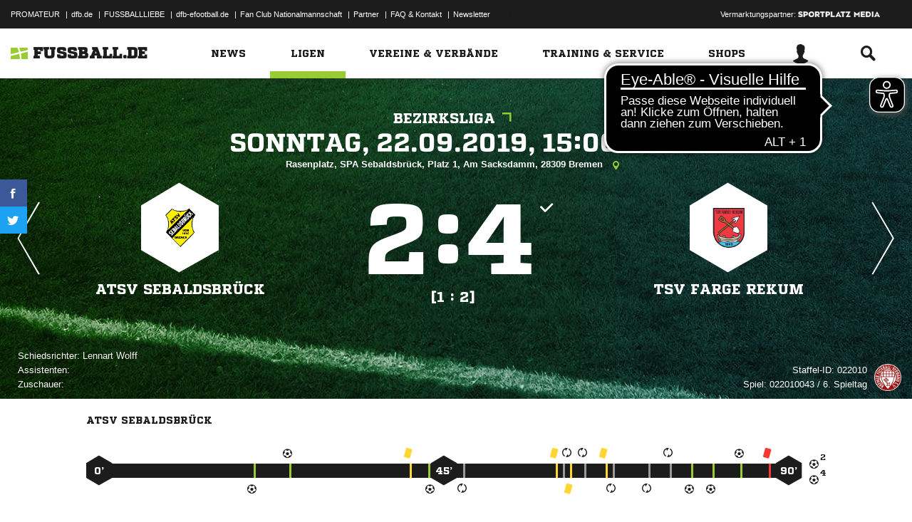

--- FILE ---
content_type: text/html; charset=UTF-8
request_url: https://www.fussball.de/spiel/atsv-sebaldsbrueck-tsv-farge-rekum/-/spiel/027MCNE7V4000000VS5489B4VTN1DS1I
body_size: 25464
content:
<!doctype html>
<html class="no-js" lang="de">
	<head>
		<meta charset="utf-8">
		<meta http-equiv="X-UA-Compatible" content="IE=edge">
		
		
		<title>ATSV Sebaldsbrück - TSV Farge Rekum Ergebnis: Bezirksliga - Herren - 22.09.2019</title>
		<meta name="default_image_title" content=""/>
		<link rel="canonical" href="https://www.fussball.de/spiel/atsv-sebaldsbrueck-tsv-farge-rekum/-/spiel/027MCNE7V4000000VS5489B4VTN1DS1I" />
		<meta name="description" content="Alle Spielinfos zur Begegnung Bezirksliga - 2019/2020 der Bezirk Bremen Bezirksliga Herren im Bremen bei FUSSBALL.DE"/>
		<meta name="keywords" content=""/>
		<meta name="robots" content="NOINDEX,FOLLOW"/>
		<meta name="generator" content=""/>
		<meta name="twitter:card" content="summary"/>
		<meta name="twitter:description" content="Alle Spielinfos zur Begegnung Bezirksliga - 2019/2020 der Bezirk Bremen Bezirksliga Herren im Bremen bei FUSSBALL.DE"/>
		<meta name="twitter:image" content="https://www.fussball.de/export.media/-/action/getSocialMediaImage/page/spiel/spiel/027MCNE7V4000000VS5489B4VTN1DS1I"/>
		<meta name="twitter:title" content="ATSV Sebaldsbrück - TSV Farge Rekum Ergebnis: Bezirksliga - Herren - 22.09.2019"/>
		<meta property="og:title" content="ATSV Sebaldsbrück - TSV Farge Rekum Ergebnis: Bezirksliga - Herren - 22.09.2019"/>
		<meta property="og:image" content="https://www.fussball.de/export.media/-/action/getSocialMediaImage/page/spiel/spiel/027MCNE7V4000000VS5489B4VTN1DS1I"/>
		<meta property="og:image:width" content="600"/>
		<meta property="og:image:height" content="315"/>
		<meta property="og:url" content="https://www.fussball.de/spiel/atsv-sebaldsbrueck-tsv-farge-rekum/-/spiel/027MCNE7V4000000VS5489B4VTN1DS1I"/>
		<meta property="og:type" content="website"/>
		<meta property="og:description" content="Alle Spielinfos zur Begegnung Bezirksliga - 2019/2020 der Bezirk Bremen Bezirksliga Herren im Bremen bei FUSSBALL.DE"/>

		<meta name="viewport" content="width=device-width, initial-scale=1.0">

		<link rel="shortcut icon" type="image/x-icon" href="//www.fussball.de/static/por/8.84.1.1/icon/favicon.ico" />
		<link rel="apple-touch-icon-precomposed" href="//www.fussball.de/static/por/8.84.1.1/images/apple-touch-icon-precomposed.png">
		<link rel="stylesheet" href="//www.fussball.de/static/por/8.84.1.1/css/style.css" />

        <link rel="preconnect" href="//app.usercentrics.eu"><link rel="preconnect" href="//api.usercentrics.eu"><link rel="preconnect" href="//privacy-proxy.usercentrics.eu"><link rel="preload" href="//app.usercentrics.eu/browser-ui/latest/loader.js" as="script"><link rel="preload" href="//privacy-proxy.usercentrics.eu/latest/uc-block.bundle.js" as="script"><script id="usercentrics-cmp" data-settings-id="FlEfWqayV" data-eu-mode="true" src="https://app.eu.usercentrics.eu/browser-ui/latest/loader.js" data-tcf-enabled></script><script type="application/javascript" src="https://sdp.eu.usercentrics.eu/legacy/uc-block.bundle.js"></script><script> uc.setServiceAlias({'ppPIzs4e': 'RVtztac32h7njd'})</script>
         <script async src="https://cdn.eye-able.com/configs/www.fussball.de.js"></script>
<script async src="https://cdn.eye-able.com/public/js/eyeAble.js"></script>
        	
		
		

	
		<script type="text/plain" data-usercentrics="Adobe Analytics" src="//assets.adobedtm.com/97c422f768f3/28b81cdb5065/launch-9364d69cd4f0.min.js"></script>
<!-- gtm -->
<script type="text/plain" data-usercentrics="Google Tag Manager">/*<![CDATA[*/var dfbconsentAllowed = false;var dataLayer = dataLayer || [{"SeitennameLang":"spiel_info","SeitennameKurz":"spiel","MandantId":"02","WettbewerbId":"027I6CS0VS00000IVS5489B4VU9HDBC9-G","WettbewerbTypId":"1","SpielklasseId":"49","plz":"28309","MannschaftsartTypId":"1"}];
(function(w,d,s,l,i){w[l]=w[l]||[];w[l].push({'gtm.start':new Date().getTime(),event:'gtm.js'});var f=d.getElementsByTagName(s)[0],j=d.createElement(s),dl=l!='dataLayer'?'&l='+l:'';j.async=true;j.src='//www.googletagmanager.com/gtm.js?id='+i+dl;f.parentNode.insertBefore(j,f);})(window,document,'script','dataLayer','GTM-PV3CR63');/*]]>*/</script>
<!-- dfb consent push -->
<script type="text/plain" data-usercentrics="Personalisierte Werbung">/*<![CDATA[*/dfbconsentAllowed = true;/*]]>*/</script>
<script type="text/plain" data-usercentrics="Google Tag Manager">/*<![CDATA[*/dataLayer.push({'dfbconsent': dfbconsentAllowed})/*]]>*/</script>
<!-- reload manager -->
<script type="text/plain" data-usercentrics="Google Syndication">/*<![CDATA[*/spm_googletag_custom_reloader = function(d, c) {
if (!c) {var c = true;} if (googletag.pubads().getSlots()) {if (!d) {googletag.pubads().refresh(null, {changeCorrelator: c})} else {for (i = 0; i < googletag.pubads().getSlots().length; i++) {if (googletag.pubads().getSlots()[i].getSlotElementId() == d) {googletag.pubads().refresh([googletag.pubads().getSlots()[i]], {changeCorrelator: c});}}}}
};
/*]]>*/</script>

		<script type="text/javascript">/*<![CDATA[*/
edArtikelErstellt='';
edArtikelId='';
edArtikelKategorie='';
edArtikelSchluesselwoerter='';
edArtikelTitel='';
edChannel='ligen';
edGastmannschaftId='011MICD2RK000000VTVG0001VTR8C1K7';
edGastmannschaftName='TSV Farge Rekum';
edGebiet='00ES8GMVI8000004VV0AG08LVUPGND5I';
edGebietName='Bezirk Bremen';
edHeimmannschaftId='011MI9HE8C000000VTVG0001VTR8C1K7';
edHeimmannschaftName='ATSV Sebaldsbrück';
edMandant='02';
edMannschaftId='';
edMannschaftName='';
edMannschaftsart='174';
edMannschaftsartId='174';
edMannschaftsartName='Herren';
edMannschaftsartTypId='1';
edMannschaftsartTypName='Herren';
edSaison='1920';
edSeite='spiel_info/-/spiel/027MCNE7V4000000VS5489B4VTN1DS1I';
edSeitennameKurz='spiel';
edSeitennameLang='spiel_info';
edSpielId='027MCNE7V4000000VS5489B4VTN1DS1I';
edSpielgebietId='00ES8GMVI8000004VV0AG08LVUPGND5I';
edSpielgebietName='Bezirk Bremen';
edSpielklasse='49';
edSpielklasseId='49';
edSpielklasseName='Bezirksliga';
edSpielklasseTypId='14';
edSpielklasseTypName='Bezirksliga';
edSubchannel='';
edTickerId='';
edVerbandId='0123456789ABCDEF0123456700004090';
edVerbandName='Bremen';
edVereinId='';
edVereinName='';
edVideoId='';
edVideoTitle='';
edWettbewerbId='027I6CS0VS00000IVS5489B4VU9HDBC9-G';
edWettbewerbName='Bezirksliga';
edWettbewerbTypId='1';
edWettbewerbUrl='https://www.fussball.de/spieltagsuebersicht/bezirksliga-bezirk-bremen-bezirksliga-herren-saison1920-bremen/-/staffel/027I6CS0VS00000IVS5489B4VU9HDBC9-G';
edWettkampfTyp='1';
edWettkampfTypName='Meisterschaften';
edWidgetTyp='';
fbedExtPlzMultiSpielst='';
fbedExtPlzMultiVerein='';
fbedExtPlzSpielst='28309';
fbedExtPlzVerein='28309';
fbedWidgetKey='';
loginUrl='https://sso.fussball.de/realms/fbde-portal/protocol/openid-connect/auth?client_id=fussball-de-web-app&response_type=code&scope=openid&state=https%3A%2F%2Fwww.fussball.de%2Flogin.fbde%3Ffw_url%3DFW_URL_PLACEHOLDER%7CRMDa4KNT3fX08CgMuUltG6D38YSBePI9-RidHe96tUk&redirect_uri=https://www.fussball.de/login.fbde?fw_url=FW_URL_PLACEHOLDER';
trackingcountername='spiel.19/20.Bremen.Meisterschaften.Herren.Bezirksliga.Bezirk Bremen.027MCNE7V4000000VS5489B4VTN1DS1I';
if (window.location.href.indexOf('#_=_') > 0) {
	window.location = window.location.href.replace(/#.*/, '');
}
/*]]>*/</script>

		 <script async src="https://cdn.eye-able.com/configs/www.fussball.de.js"></script>
<script async src="https://cdn.eye-able.com/public/js/eyeAble.js"></script>

	</head>
	<body class="fbde" x-ms-format-detection="none" data-ng-controller="ApplicationController" data-marketing-cookies data-click-tracking data-scroll-spy data-ng-cloak global-events data-obfuscation-stylesheet="//www.fussball.de/export.fontface/-/id/%ID%/type/css">
		<script type="text/plain" data-usercentrics="FUSSBALL.DE Services" src="https://www.fussball.de/static/layout/fbde2/por/8.84.1.1/js/open-app.js"></script>

		<header data-ng-controller="FlyoutController" data-ng-class="{active:flyoutState.isOpen, 'active-layer':layerState.isOpen}">
	<nav class="header-meta-nav">
		<div class="container">
			<div class="metanav-left">
				<ul>
					<li>
						<a href="https://next.fussball.de/promateur?utm_medium=Organisch&utm_source=FUSSBALLDE&utm_campaign=PROMATEUR&utm_content=HeaderleisteWeb" target="_blank">PROMATEUR</a>
						<span class="divider">&#124;</span>
					</li>
					<li>
						<a href="https://www.dfb.de" target="_blank">dfb.de</a>
						<span class="divider">&#124;</span>
					</li>
					<li>
						<a href="https://www.dfb.de/fussballliebe" target="_blank">FUSSBALLLIEBE</a>
						<span class="divider">&#124;</span>
					</li>
					<li>
						<a href="https://dfb-efootball.de/?cid=fussballde-metanav" target="_blank">dfb-efootball.de</a>
						<span class="divider">&#124;</span>
					</li>
					<li>
						<a href="https://fanclub.dfb.de/index.php?id=2" target="_blank">Fan Club Nationalmannschaft</a>
						<span class="divider">&#124;</span>
					</li>
					<li>
						<a href="https://www.fussball.de/partner" target="_blank">Partner</a>
						<span class="divider">&#124;</span>
					</li>
					<li>
						<a href="https://next.fussball.de/faq" target="_blank">FAQ &amp; Kontakt</a>
						<span class="divider">&#124;</span>
					</li>
					<li>
						<a href="https://www.fussball.de/newsletter" target="_blank">Newsletter</a>
					</li>
				</ul>
				<a href="#!" id="editor-link" class="visible-full">
					<span>Link</span>
					<script type="text/javascript">document.addEventListener('DOMContentLoaded', function () {document.getElementById('editor-link').addEventListener('click', function doThings() { alert('/spiel/-/spiel/027MCNE7V4000000VS5489B4VTN1DS1I');});});</script>
				</a>
			</div>
			<div class="metanav-right">
				<div class="ad-provider">
					Vermarktungspartner:
					<a href="https://sportplatz-media.com/media/" target="_blank">
						<img src="//www.fussball.de/static/layout/fbde2/por/8.84.1.1/images/partner/footer_partner_logo_spm.png" alt="logo">
					</a>
				</div>
				<div data-user-dependency="{'FBDE_COMMUNITY_IN':'equal'}" data-ajaxcontent-type="jsonp" data-user="{'FBDE_COMMUNITY_IN':'1'}" data-ajaxcontent="https://www.fussball.de/login.community"></div>
				<div data-user-dependency="{'FBDE_COMMUNITY_OUT':'equal'}" data-ajaxcontent-type="jsonp" data-user="{'FBDE_COMMUNITY_OUT':'1'}" data-ajaxcontent="https://www.fussball.de/logout.community"></div>
			</div>
		</div>
	</nav>
	<div class="header-warning" data-header-warning="https://www.dfb.de/fussballde-info/warnhinweis/">
		<div class="container">
			<p class="header-warning-hl">Aktuell technische Probleme bei FUSSBALL.DE.</p>
			<p class="header-warning-p">An der Lösung des Problems wird mit Hochdruck gearbeitet.<br>Wir bitten um euer Verständnis.</p>
		</div>
	</div>
	<div class="header-main-nav">
		<div class="container">
			<div class="logo-wrapper">
				<div id="logo">
					<a data-ng-click="onLogoClick($event)" href="https://www.fussball.de/homepage">
						<img src="https://www.fussball.de/static/layout/fbde2/por/8.84.1.1/images/logo.svg" alt="logo" width="24" class="logo-graphic" height="16">
						<span class="logo-letters">fussball.de</span>
					</a>
				</div>
			</div>
			<nav class="secondary-nav">
				<ul>
					<li class="seondary-nav-toggle">
						<a data-ng-click="toggleVisibleMobile()"><span class="icon-toggle"></span></a>
					</li>
					<li>
						<div data-user-dependency="{'FBDE_USER_ID':'existVisible'}" data-flyoutnavitem="main" data-ng-class="{'current':isCurrent}">
							<div data-flyoutitem-identifier="#login">
								
								<span></span>
								<img data-user-interpolate="src" data-user-interpolate-tmpl="%FBDE_USER_THUMB%" alt="thumb" class="img-profile">
							</div>
						</div>
						<div data-user-dependency="{'FBDE_USER_ID':'notexistVisible'}">
							<a href="https://sso.fussball.de/realms/fbde-portal/protocol/openid-connect/auth?client_id=fussball-de-web-app&response_type=code&scope=openid&state=https%3A%2F%2Fwww.fussball.de%2Flogin.fbde%3Ffw_url%3Dhttps%3A%2F%2Fwww.fussball.de%2Fspiel%2Fatsv-sebaldsbrueck-tsv-farge-rekum%2F-%2Fspiel%2F027MCNE7V4000000VS5489B4VTN1DS1I%7CzISnDUwkMZqbdMuPxg7HQztVT9HD5bA9IEsCPf46xzc&redirect_uri=https://www.fussball.de/login.fbde?fw_url=https%3A%2F%2Fwww.fussball.de%2Fspiel%2Fatsv-sebaldsbrueck-tsv-farge-rekum%2F-%2Fspiel%2F027MCNE7V4000000VS5489B4VTN1DS1I"><span class="icon-login"></span></a>
						</div>
					</li>
					<li data-flyoutnavitem="main" data-ng-class="{'current':isCurrent}">
						<div data-flyoutitem-identifier="#search"><span class="icon-search"></span></div>
					</li>
				</ul>
			</nav>
			<nav data-ng-class="{active: isVisibleMobile, hidden: scopeEnv.isMainMenuHidden}" class="primary-nav">
				<ul class="fast">
					<li>
						<a href="https://www.fussball.de/my.favorites"><span class="icon-favorits"></span>Favoriten</a>
					</li>
					<li>
						<a href="https://www.fussball.de/matchkalender"><span class="icon-matchcal"></span>Matchkalender</a>
					</li>
					<li>
						<div data-flyoutnavitem="main">
							<div data-user-dependency="{'FBDE_USER_ID':'existVisible'}" data-flyoutitem-identifier="#login">
								
								<span></span>
								<img data-user-interpolate="src" data-user-interpolate-tmpl="%FBDE_USER_THUMB%" alt="thumb" class="img-profile">
								<span data-user-interpolate="innerHTML" data-user-interpolate-tmpl="%FBDE_NICKNAME%"></span>
							</div>
						</div>
						<div data-user-dependency="{'FBDE_USER_ID':'notexistVisible'}">
							<a href="https://sso.fussball.de/realms/fbde-portal/protocol/openid-connect/auth?client_id=fussball-de-web-app&response_type=code&scope=openid&state=https%3A%2F%2Fwww.fussball.de%2Flogin.fbde%3Ffw_url%3Dhttps%3A%2F%2Fwww.fussball.de%2Fspiel%2Fatsv-sebaldsbrueck-tsv-farge-rekum%2F-%2Fspiel%2F027MCNE7V4000000VS5489B4VTN1DS1I%7CzISnDUwkMZqbdMuPxg7HQztVT9HD5bA9IEsCPf46xzc&redirect_uri=https://www.fussball.de/login.fbde?fw_url=https%3A%2F%2Fwww.fussball.de%2Fspiel%2Fatsv-sebaldsbrueck-tsv-farge-rekum%2F-%2Fspiel%2F027MCNE7V4000000VS5489B4VTN1DS1I"><span class="icon-login"></span>Anmelden</a>
						</div>
					</li>
					<li data-flyoutnavitem="main">
						<div data-flyoutitem-identifier="#search"><span></span>Suche<span class="icon-search"></span></div>
					</li>
				</ul>
				<ul class="main">
					<li data-flyoutnavitem="main" data-ng-class="{'current':isCurrent}">
						<div data-flyoutitem-identifier="#flyout-news"><span></span>News<span class="icon-angle-right"></span></div>
					</li>
					<li data-flyoutnavitem="main" data-ng-class="{'current':isCurrent}" class="active">
						<div data-flyoutitem-identifier="#competitions"><span></span>Ligen<span class="icon-angle-right"></span></div>
					</li>
					<li data-flyoutnavitem="main" data-ng-class="{'current':isCurrent}">
						<div data-flyoutitem-identifier="#pros"><span></span>Vereine & Verbände<span class="icon-angle-right"></span></div>
					</li>
					<li data-flyoutnavitem="main" data-ng-class="{'current':isCurrent}">
						<div data-flyoutitem-identifier="#trainings"><span></span>Training & Service<span class="icon-angle-right"></span></div>
					</li>
					<li data-flyoutnavitem="main" data-ng-class="{'current':isCurrent}">
						<div data-flyoutitem-identifier="#shop"><span></span>Shops<span class="icon-angle-right"></span></div>
					</li>
				</ul>
				<ul class="meta">
					<li>
						<a href="https://next.fussball.de/promateur?utm_medium=Organisch&utm_source=FUSSBALLDE&utm_campaign=PROMATEUR&utm_content=HeaderleisteWeb" target="_blank">PROMATEUR<span class="icon-link-arrow"></span></a>
					</li>
					<li>
						<a href="https://www.dfb.de" target="_blank">dfb.de<span class="icon-link-arrow"></span></a>
					</li>
					<li>
						<a href="https://www.dfb.de/fussballliebe" target="_blank">FUSSBALLLIEBE<span class="icon-link-arrow"></span></a>
					</li>
					<li>
						<a href="https://dfb-efootball.de/?cid=fussballde-metanav" target="_blank">dfb-efootball.de<span class="icon-link-arrow"></span></a>
					</li>
					<li>
						<a href="https://fanclub.dfb.de/index.php?id=2" target="_blank">Fan Club Nationalmannschaft<span class="icon-link-arrow"></span></a>
					</li>
					<li>
						<a href="https://www.fussball.de/partner" target="_blank">Partner<span class="icon-link-arrow"></span></a>
					</li>
					<li>
						<a href="https://next.fussball.de/faq" target="_blank">FAQ &amp; Kontakt<span class="icon-link-arrow"></span></a>
					</li>
					<li>
						<a href="https://www.fussball.de/newsletter" target="_blank">Newsletter<span class="icon-link-arrow"></span></a>
					</li>
				</ul>
			</nav>
		</div>
	</div>
	<div data-user-favorites-load-cookie="FBDE_USER_ID" data-ng-class="{'opened':flyoutState.isOpen}" id="header-flyout" class="header-flyout" data-user-favorites-load="https://www.fussball.de/my.ajax.favorites">
		<div data-flyoutnavcontent="main" data-ng-class="{active:isActive, hidden: scopeEnv.isSubMenuHidden}" id="flyout-news" class="flyout-subnav">
			<div class="container">
				<div data-ng-controller="ToolboxController" class="news-list-toolbox news-list-toolbox-menu" data-toolbox>
					<div class="flyout-left">
						<nav class="flyout-nav">
							<h4 data-ng-click="scopeEnv.isMainMenuHidden = false; flyoutState.isOpen = false;"><span class="icon-angle-left"></span>News</h4>
							<ul>
								<li data-toolbox-value="all_news" data-toolbox-headermenu-item="single" data-ng-class="{'current':isCurrent}" data-toolbox-key="include" data-toolbox-target="https://www.fussball.de/news/-/include/all_news">
									<div><span></span>Alle<span></span></div>
								</li>
								<li data-toolbox-value="magazin" data-toolbox-headermenu-item="single" data-ng-class="{'current':isCurrent}" data-toolbox-key="include" data-toolbox-target="https://www.fussball.de/news/-/include/magazin">
									<div><span></span>Magazin<span></span></div>
								</li>
								<li data-flyoutnavitem="sub" data-ng-class="{'current':isCurrent}" data-toolbox-flyout-right="regional-league-categories">
									<div data-flyoutitem-identifier="#regional-league-categories"><span></span>Regionalliga<span class="icon-angle-right"></span></div>
								</li>
								<li data-flyoutnavitem="sub" data-ng-class="{'current':isCurrent}" data-toolbox-flyout-right="association-categories">
									<div data-flyoutitem-identifier="#association-categories"><span></span>Verbände<span class="icon-angle-right"></span></div>
								</li>
								<li data-toolbox-value="service" data-toolbox-headermenu-item="single" data-ng-class="{'current':isCurrent}" data-toolbox-key="include" data-toolbox-target="https://www.fussball.de/news/-/include/service">
									<div><span></span>Service<span></span></div>
								</li>
								<li data-toolbox-value="aktionen" data-toolbox-headermenu-item="single" data-ng-class="{'current':isCurrent}" data-toolbox-key="include" data-toolbox-target="https://www.fussball.de/news/-/include/aktionen">
									<div><span></span>Aktionen<span></span></div>
								</li>
								<li data-flyoutnavitem="sub" data-ng-class="{'current':isCurrent}" data-toolbox-flyout-right="helpcenter-categories">
									<div data-flyoutitem-identifier="#helpcenter-categories"><span></span>Hilfe-Center<span class="icon-angle-right"></span></div>
								</li>
							</ul>
						</nav>
					</div>
					<div class="flyout-right">
						<div data-flyoutnavcontent="sub" data-ng-class="{'active':isActive}" id="helpcenter-categories" class="flyout-tab">
							<div data-flyout-content=".filter-helpcenter" data-toolbox-flyout-header-menu="filterList" id="link-flyout-right-helpcenter-categories" data-toolbox-key="helpcenter-categories"></div>
							<div class="container">
								<h4 data-ng-click="scopeEnv.isMainMenuHidden = true; scopeEnv.isSubMenuHidden = false;">Hilfe-Center<span class="icon-angle-left"></span></h4>
								<div data-toolbox-headermenu-item="list" data-toolbox-target="https://www.fussball.de/news/-/include/helpcenter" data-toolbox-key="helpcenter-categories" class="filter-categories filter-assoc filter-helpcenter">
									<div class="select-wrapper-toolbox">
										<div tabindex="0" class="selection visible-small">
											<div class="value">Hilfe-Center
												<strong class="currentSelection" data-attr-selection-info></strong>
											</div>
											<span class="icon-angle-down"></span>
										</div>
										<ul class="list select-list">
											<li class="visible-small">
												<label data-checkbox="" class="checkbox">
													<span class="icon-verified"></span>
													<input name="filter-items" data-attr-toggle-type="all" checked="checked" type="checkbox" value="true">
													<strong data-attr-select-all-label>Alle Auswählen</strong>
												</label>
											</li>
											<li>
												<label data-checkbox="" class="checkbox" data-attr-select-option="true">
													<span class="icon-verified"></span>
													<input name="filter-items" data-attr-toggle-type="single" checked="checked" type="checkbox" value="11198">
													<strong>Allgemeines</strong>
												</label>
											</li>
											<li>
												<label data-checkbox="" class="checkbox" data-attr-select-option="true">
													<span class="icon-verified"></span>
													<input name="filter-items" data-attr-toggle-type="single" checked="checked" type="checkbox" value="11199">
													<strong>APP</strong>
												</label>
											</li>
											<li>
												<label data-checkbox="" class="checkbox" data-attr-select-option="true">
													<span class="icon-verified"></span>
													<input name="filter-items" data-attr-toggle-type="single" checked="checked" type="checkbox" value="11200">
													<strong>Liveticker</strong>
												</label>
											</li>
											<li>
												<label data-checkbox="" class="checkbox" data-attr-select-option="true">
													<span class="icon-verified"></span>
													<input name="filter-items" data-attr-toggle-type="single" checked="checked" type="checkbox" value="11201">
													<strong>Mannschaftsseite</strong>
												</label>
											</li>
											<li>
												<label data-checkbox="" class="checkbox" data-attr-select-option="true">
													<span class="icon-verified"></span>
													<input name="filter-items" data-attr-toggle-type="single" checked="checked" type="checkbox" value="11202">
													<strong>Profile</strong>
												</label>
											</li>
											<li>
												<label data-checkbox="" class="checkbox" data-attr-select-option="true">
													<span class="icon-verified"></span>
													<input name="filter-items" data-attr-toggle-type="single" checked="checked" type="checkbox" value="11203">
													<strong>Registrierung</strong>
												</label>
											</li>
											<li>
												<label data-checkbox="" class="checkbox" data-attr-select-option="true">
													<span class="icon-verified"></span>
													<input name="filter-items" data-attr-toggle-type="single" checked="checked" type="checkbox" value="11204">
													<strong>Training & Service</strong>
												</label>
											</li>
											<li>
												<label data-checkbox="" class="checkbox" data-attr-select-option="true">
													<span class="icon-verified"></span>
													<input name="filter-items" data-attr-toggle-type="single" checked="checked" type="checkbox" value="11205">
													<strong>Widgets</strong>
												</label>
											</li>
										</ul>
									</div>
									<div class="general">
										<div class="hidden-small">
											<label data-checkbox="" class="checkbox">
												<span class="icon-verified"></span>
												<input name="filter-items" data-attr-toggle-type="all" checked="checked" type="checkbox" value="true">
												<strong data-attr-select-all-label>Alle Auswählen</strong>
											</label>
										</div>
										<button type="submit" class="button button-primary">Los</button>
									</div>
								</div>
							</div>
						</div>
						<div data-flyoutnavcontent="sub" data-ng-class="{'active':isActive}" id="regional-league-categories" class="flyout-tab">
							<div data-flyout-content=".filter-regionalliga" data-toolbox-flyout-header-menu="filterList" id="link-flyout-right-regional-league-categories" data-toolbox-key="regional-league-categories"></div>
							<div class="container">
								<h4 data-ng-click="scopeEnv.isMainMenuHidden = true; scopeEnv.isSubMenuHidden = false;">Regionalliga<span class="icon-angle-left"></span></h4>
								<div data-toolbox-headermenu-item="list" data-toolbox-target="https://www.fussball.de/news/-/include/regionalliga" data-toolbox-key="regional-league-categories" class="filter-categories filter-assoc filter-regionalliga">
									<div class="select-wrapper-toolbox">
										<div tabindex="0" class="selection visible-small">
											<div class="value">Regionalligen
												<strong class="currentSelection" data-attr-selection-info></strong>
											</div>
											<span class="icon-angle-down"></span>
										</div>
										<ul class="list select-list">
											<li class="visible-small">
												<label data-checkbox="" class="checkbox">
													<span class="icon-verified"></span>
													<input name="filter-items" data-attr-toggle-type="all" checked="checked" type="checkbox" value="true">
													<strong data-attr-select-all-label>Alle Auswählen</strong>
												</label>
											</li>
											<li>
												<label data-checkbox="" class="checkbox" data-attr-select-option="true">
													<span class="icon-verified"></span>
													<input name="filter-items" data-attr-toggle-type="single" checked="checked" type="checkbox" value="11212">
													<strong>Regionalliga Nord</strong>
												</label>
											</li>
											<li>
												<label data-checkbox="" class="checkbox" data-attr-select-option="true">
													<span class="icon-verified"></span>
													<input name="filter-items" data-attr-toggle-type="single" checked="checked" type="checkbox" value="11213">
													<strong>Regionalliga Nordost</strong>
												</label>
											</li>
											<li>
												<label data-checkbox="" class="checkbox" data-attr-select-option="true">
													<span class="icon-verified"></span>
													<input name="filter-items" data-attr-toggle-type="single" checked="checked" type="checkbox" value="11211">
													<strong>Regionalliga West</strong>
												</label>
											</li>
											<li>
												<label data-checkbox="" class="checkbox" data-attr-select-option="true">
													<span class="icon-verified"></span>
													<input name="filter-items" data-attr-toggle-type="single" checked="checked" type="checkbox" value="11209">
													<strong>Regionalliga Südwest</strong>
												</label>
											</li>
											<li>
												<label data-checkbox="" class="checkbox" data-attr-select-option="true">
													<span class="icon-verified"></span>
													<input name="filter-items" data-attr-toggle-type="single" checked="checked" type="checkbox" value="11210">
													<strong>Regionalliga Bayern</strong>
												</label>
											</li>
										</ul>
									</div>
									<div class="general">
										<div class="hidden-small">
											<label data-checkbox="" class="checkbox">
												<span class="icon-verified"></span>
												<input name="filter-items" data-attr-toggle-type="all" checked="checked" type="checkbox" value="true">
												<strong data-attr-select-all-label>Alle Auswählen</strong>
											</label>
										</div>
										<button type="submit" class="button button-primary">Los</button>
									</div>
								</div>
							</div>
						</div>
						<div data-flyoutnavcontent="sub" data-ng-class="{'active':isActive}" id="association-categories" class="flyout-tab">
							<div data-flyout-content=".filter-verband" data-toolbox-flyout-header-menu="filterList" id="link-flyout-right-association-categories" data-toolbox-key="association-categories"></div>
							<div class="container">
								<h4 data-ng-click="scopeEnv.isMainMenuHidden = true; scopeEnv.isSubMenuHidden = false;">Verbände<span class="icon-angle-left"></span></h4>
								<div data-toolbox-headermenu-item="list" data-toolbox-target="https://www.fussball.de/news/-/include/verbaende" data-toolbox-key="association-categories" class="filter-categories filter-assoc filter-verband">
									<div class="select-wrapper-toolbox">
										<div tabindex="0" class="selection visible-small">
											<div class="value">Verbände
												<strong class="currentSelection" data-attr-selection-info></strong>
											</div>
											<span class="icon-angle-down"></span>
										</div>
										<ul class="list select-list">
											<li class="visible-small">
												<label data-checkbox="" class="checkbox">
													<span class="icon-verified"></span>
													<input name="filter-items" data-attr-toggle-type="all" checked="checked" type="checkbox" value="true">
													<strong data-attr-select-all-label>Alle Auswählen</strong>
												</label>
											</li>
											<li>
												<label data-checkbox="" class="checkbox" data-attr-select-option="true">
													<span class="icon-verified"></span>
													<input name="filter-items" data-attr-toggle-type="single" checked="checked" type="checkbox" value="11032">
													<span class="logo hidden-small"><span data-alt="Baden" data-responsive-image="//www.fussball.de/export.media/-/action/getLogo/format/1/id/0123456789ABCDEF0123456700004180"></span></span>
													<strong>Baden</strong>
												</label>
											</li>
											<li>
												<label data-checkbox="" class="checkbox" data-attr-select-option="true">
													<span class="icon-verified"></span>
													<input name="filter-items" data-attr-toggle-type="single" checked="checked" type="checkbox" value="11031">
													<span class="logo hidden-small"><span data-alt="Bayern" data-responsive-image="//www.fussball.de/export.media/-/action/getLogo/format/1/id/00ES8GNCQK000000VV0AG08LVUPGND5I"></span></span>
													<strong>Bayern</strong>
												</label>
											</li>
											<li>
												<label data-checkbox="" class="checkbox" data-attr-select-option="true">
													<span class="icon-verified"></span>
													<input name="filter-items" data-attr-toggle-type="single" checked="checked" type="checkbox" value="11066">
													<span class="logo hidden-small"><span data-alt="Berlin" data-responsive-image="//www.fussball.de/export.media/-/action/getLogo/format/1/id/0123456789ABCDEF0123456700004240"></span></span>
													<strong>Berlin</strong>
												</label>
											</li>
											<li>
												<label data-checkbox="" class="checkbox" data-attr-select-option="true">
													<span class="icon-verified"></span>
													<input name="filter-items" data-attr-toggle-type="single" checked="checked" type="checkbox" value="11061">
													<span class="logo hidden-small"><span data-alt="Brandenburg" data-responsive-image="//www.fussball.de/export.media/-/action/getLogo/format/1/id/0123456789ABCDEF0123456700004250"></span></span>
													<strong>Brandenburg</strong>
												</label>
											</li>
											<li>
												<label data-checkbox="" class="checkbox" data-attr-select-option="true">
													<span class="icon-verified"></span>
													<input name="filter-items" data-attr-toggle-type="single" checked="checked" type="checkbox" value="11002">
													<span class="logo hidden-small"><span data-alt="Bremen" data-responsive-image="//www.fussball.de/export.media/-/action/getLogo/format/1/id/0123456789ABCDEF0123456700004090"></span></span>
													<strong>Bremen</strong>
												</label>
											</li>
											<li>
												<label data-checkbox="" class="checkbox" data-attr-select-option="true">
													<span class="icon-verified"></span>
													<input name="filter-items" data-attr-toggle-type="single" checked="checked" type="checkbox" value="11003">
													<span class="logo hidden-small"><span data-alt="Hamburg" data-responsive-image="//www.fussball.de/export.media/-/action/getLogo/format/1/id/0123456789ABCDEF0123456700004080"></span></span>
													<strong>Hamburg</strong>
												</label>
											</li>
											<li>
												<label data-checkbox="" class="checkbox" data-attr-select-option="true">
													<span class="icon-verified"></span>
													<input name="filter-items" data-attr-toggle-type="single" checked="checked" type="checkbox" value="11034">
													<span class="logo hidden-small"><span data-alt="Hessen" data-responsive-image="//www.fussball.de/export.media/-/action/getLogo/format/1/id/0123456789ABCDEF0123456700004170"></span></span>
													<strong>Hessen</strong>
												</label>
											</li>
											<li>
												<label data-checkbox="" class="checkbox" data-attr-select-option="true">
													<span class="icon-verified"></span>
													<input name="filter-items" data-attr-toggle-type="single" checked="checked" type="checkbox" value="11062">
													<span class="logo hidden-small"><span data-alt="Mecklenburg-Vorpommern" data-responsive-image="//www.fussball.de/export.media/-/action/getLogo/format/1/id/0123456789ABCDEF0123456700004220"></span></span>
													<strong>Mecklenburg-Vorpommern</strong>
												</label>
											</li>
											<li>
												<label data-checkbox="" class="checkbox" data-attr-select-option="true">
													<span class="icon-verified"></span>
													<input name="filter-items" data-attr-toggle-type="single" checked="checked" type="checkbox" value="11023">
													<span class="logo hidden-small"><span data-alt="Mittelrhein" data-responsive-image="//www.fussball.de/export.media/-/action/getLogo/format/1/id/0123456789ABCDEF0123456700004120"></span></span>
													<strong>Mittelrhein</strong>
												</label>
											</li>
											<li>
												<label data-checkbox="" class="checkbox" data-attr-select-option="true">
													<span class="icon-verified"></span>
													<input name="filter-items" data-attr-toggle-type="single" checked="checked" type="checkbox" value="11022">
													<span class="logo hidden-small"><span data-alt="Niederrhein" data-responsive-image="//www.fussball.de/export.media/-/action/getLogo/format/1/id/0123456789ABCDEF0123456700004110"></span></span>
													<strong>Niederrhein</strong>
												</label>
											</li>
											<li>
												<label data-checkbox="" class="checkbox" data-attr-select-option="true">
													<span class="icon-verified"></span>
													<input name="filter-items" data-attr-toggle-type="single" checked="checked" type="checkbox" value="11001">
													<span class="logo hidden-small"><span data-alt="Niedersachsen" data-responsive-image="//www.fussball.de/export.media/-/action/getLogo/format/1/id/0123456789ABCDEF0123456700004100"></span></span>
													<strong>Niedersachsen</strong>
												</label>
											</li>
											<li>
												<label data-checkbox="" class="checkbox" data-attr-select-option="true">
													<span class="icon-verified"></span>
													<input name="filter-items" data-attr-toggle-type="single" checked="checked" type="checkbox" value="11041">
													<span class="logo hidden-small"><span data-alt="Rheinland" data-responsive-image="//www.fussball.de/export.media/-/action/getLogo/format/1/id/0123456789ABCDEF0123456700004140"></span></span>
													<strong>Rheinland</strong>
												</label>
											</li>
											<li>
												<label data-checkbox="" class="checkbox" data-attr-select-option="true">
													<span class="icon-verified"></span>
													<input name="filter-items" data-attr-toggle-type="single" checked="checked" type="checkbox" value="11043">
													<span class="logo hidden-small"><span data-alt="Saarland" data-responsive-image="//www.fussball.de/export.media/-/action/getLogo/format/1/id/0123456789ABCDEF0123456700004150"></span></span>
													<strong>Saarland</strong>
												</label>
											</li>
											<li>
												<label data-checkbox="" class="checkbox" data-attr-select-option="true">
													<span class="icon-verified"></span>
													<input name="filter-items" data-attr-toggle-type="single" checked="checked" type="checkbox" value="11063">
													<span class="logo hidden-small"><span data-alt="Sachsen" data-responsive-image="//www.fussball.de/export.media/-/action/getLogo/format/1/id/0123456789ABCDEF0123456700004270"></span></span>
													<strong>Sachsen</strong>
												</label>
											</li>
											<li>
												<label data-checkbox="" class="checkbox" data-attr-select-option="true">
													<span class="icon-verified"></span>
													<input name="filter-items" data-attr-toggle-type="single" checked="checked" type="checkbox" value="11064">
													<span class="logo hidden-small"><span data-alt="Sachsen-Anhalt" data-responsive-image="//www.fussball.de/export.media/-/action/getLogo/format/1/id/0123456789ABCDEF0123456700004230"></span></span>
													<strong>Sachsen-Anhalt</strong>
												</label>
											</li>
											<li>
												<label data-checkbox="" class="checkbox" data-attr-select-option="true">
													<span class="icon-verified"></span>
													<input name="filter-items" data-attr-toggle-type="single" checked="checked" type="checkbox" value="11004">
													<span class="logo hidden-small"><span data-alt="Schleswig-Holstein" data-responsive-image="//www.fussball.de/export.media/-/action/getLogo/format/1/id/0123456789ABCDEF0123456700004070"></span></span>
													<strong>Schleswig-Holstein</strong>
												</label>
											</li>
											<li>
												<label data-checkbox="" class="checkbox" data-attr-select-option="true">
													<span class="icon-verified"></span>
													<input name="filter-items" data-attr-toggle-type="single" checked="checked" type="checkbox" value="11033">
													<span class="logo hidden-small"><span data-alt="Südbaden" data-responsive-image="//www.fussball.de/export.media/-/action/getLogo/format/1/id/0123456789ABCDEF0123456700004190"></span></span>
													<strong>Südbaden</strong>
												</label>
											</li>
											<li>
												<label data-checkbox="" class="checkbox" data-attr-select-option="true">
													<span class="icon-verified"></span>
													<input name="filter-items" data-attr-toggle-type="single" checked="checked" type="checkbox" value="11042">
													<span class="logo hidden-small"><span data-alt="Südwest" data-responsive-image="//www.fussball.de/export.media/-/action/getLogo/format/1/id/0123456789ABCDEF0123456700004160"></span></span>
													<strong>Südwest</strong>
												</label>
											</li>
											<li>
												<label data-checkbox="" class="checkbox" data-attr-select-option="true">
													<span class="icon-verified"></span>
													<input name="filter-items" data-attr-toggle-type="single" checked="checked" type="checkbox" value="11065">
													<span class="logo hidden-small"><span data-alt="Thüringen" data-responsive-image="//www.fussball.de/export.media/-/action/getLogo/format/1/id/0123456789ABCDEF0123456700004260"></span></span>
													<strong>Thüringen</strong>
												</label>
											</li>
											<li>
												<label data-checkbox="" class="checkbox" data-attr-select-option="true">
													<span class="icon-verified"></span>
													<input name="filter-items" data-attr-toggle-type="single" checked="checked" type="checkbox" value="11021">
													<span class="logo hidden-small"><span data-alt="Westfalen" data-responsive-image="//www.fussball.de/export.media/-/action/getLogo/format/1/id/0123456789ABCDEF0123456700004130"></span></span>
													<strong>Westfalen</strong>
												</label>
											</li>
											<li>
												<label data-checkbox="" class="checkbox" data-attr-select-option="true">
													<span class="icon-verified"></span>
													<input name="filter-items" data-attr-toggle-type="single" checked="checked" type="checkbox" value="11035">
													<span class="logo hidden-small"><span data-alt="Württemberg" data-responsive-image="//www.fussball.de/export.media/-/action/getLogo/format/1/id/0123456789ABCDEF0123456700004200"></span></span>
													<strong>Württemberg</strong>
												</label>
											</li>
										</ul>
									</div>
									<div class="general">
										<div class="hidden-small">
											<label data-checkbox="" class="checkbox">
												<span class="icon-verified"></span>
												<input name="filter-items" data-attr-toggle-type="all" checked="checked" type="checkbox" value="true">
												<strong data-attr-select-all-label>Alle Auswählen</strong>
											</label>
										</div>
										<button type="submit" class="button button-primary">Los</button>
									</div>
								</div>
							</div>
						</div>
					</div>
				</div>
			</div>
		</div>
		<div data-flyoutnavcontent="main" data-ng-class="{active:isActive, hidden: scopeEnv.isSubMenuHidden}" id="competitions" class="flyout-subnav">
			<div class="container">
				<div class="flyout-left">
					<nav class="flyout-nav">
						<h4 data-ng-click="scopeEnv.isMainMenuHidden = false; flyoutState.isOpen = false;"><span class="icon-angle-left"></span>Ligen</h4>
						<ul>
							<li data-flyoutnavitem="sub" data-ng-class="{'current':isCurrent}">
								<div data-flyoutitem-identifier="#wam"><span></span>Alle Ligen<span class="icon-angle-right"></span></div>
							</li>
							<li data-flyoutnavitem="sub" data-ng-class="{'current':isCurrent}">
								<div data-flyoutitem-identifier="#topleagues"><span></span>Top-Ligen<span class="icon-angle-right"></span></div>
							</li>
							<li data-ng-class="{'current':isCurrent}">
								<a href="https://dfb-efootball.de/dfb-epokal?cid=fussballde-nav" target="_blank">DFB-ePokal</a>
							</li>
							<li data-ng-class="{'current':isCurrent}">
								<a href="https://www.fussball.de/statistik.torjaeger">Torjägerkanone</a>
							</li>
							<li data-ng-class="{'current':isCurrent}">
								<a href="https://next.fussball.de/promateur?utm_source=FUSSBALLDE&utm_medium=Organisch&utm_content=FlyOutWeb&utm_campaign=PROMATEUR">PROMATEUR - Der FUSSBALL.DE Manager</a>
							</li>
							<li data-ng-class="{'current':isCurrent}">
								<a href="https://www.fussball.de/finaltag.der.amateure">Finaltag der Amateure</a>
							</li>
							<li data-user-dependency="{'FBDE_USER_ID':'existVisible'}" data-ng-class="{'current':isCurrent}">
								<a href="https://www.fussball.de/my.account.matchplan.next">Mein Spielplan</a>
							</li>
							<li data-flyoutnavitem="sub" data-ng-class="{'current':isCurrent}">
								<div data-flyoutitem-identifier="#stats"><span></span>Amateurstatistiken<span class="icon-angle-right"></span></div>
							</li>
							<li data-flyoutnavitem="sub" data-ng-class="{'current':isCurrent}">
								<div data-flyoutitem-identifier="#matchcal"><span></span>Matchkalender<span class="icon-angle-right"></span></div>
							</li>
						</ul>
					</nav>
				</div>
				<div class="flyout-right">
					<div data-flyoutnavcontent="sub" data-ng-class="{'active':isActive}" id="wam" class="flyout-tab">
						<div class="wam header-flyout-wam">
							<h4 data-ng-click="scopeEnv.isMainMenuHidden = true; scopeEnv.isSubMenuHidden = false;"><span class="icon-angle-left"></span>Wettbewerbsauswahl</h4>
							<div class="inner">
								<form method="GET" data-wam-open="true" data-url-submit="" data-url-competitions="//www.fussball.de/wam_competitions_CLIENT_SEASON_COMPETITIONTYPE_TEAMTYPE_LEAGUE_AREA.json" data-url-base="//www.fussball.de/wam_base.json" data-url-areas="//www.fussball.de/wam_kinds_CLIENT_SEASON_COMPETITIONTYPE.json" data-wam>
									<div class="form-wrapper">
										<div data-ng-class="{on: wamData.clients.isOpen, cta: wamData.clients.isCta, disabled: wamData.clients.length == 1}" class="select-wrapper">
											<div data-ng-click="wamData.clients.length == 1 || clickHandler(0)" class="selection">
												<div data-ng-bind="wamData.clientsSelected.label || 'Verband wählen'" class="value"></div>
												<span class="icon-angle-down"></span>
											</div>
											<ul class="select-list">
												<li data-ng-repeat="option in wamData.clients" data-ng-class="{on: wamData.clientsSelected.id == option.id}">
													<a data-ng-click="wamData.clients.isOpen = !wamData.clients.isOpen; wamData.clientsSelected = option; wamUpdate('clients',$index)">{{option.label}}</a>
												</li>
											</ul>
											<div class="select">
												<select data-ng-model="wamData.clientsSelected" size="1" data-ng-disabled="wamData.clients.length == 1" name="clients" data-ng-change="onChange()" data-label="Verband wählen" data-ng-options="option as option.label for option in wamData.clients track by option.id" data-wam-select>
													<option data-ng-if="false" label="" value="">
														<label></label>
													</option>
												</select>
											</div>
										</div>
										<div data-ng-class="{on: wamData.seasons.isOpen, cta: wamData.seasons.isCta, disabled: wamData.seasons.length == 1}" class="select-wrapper">
											<div data-ng-click="wamData.seasons.length == 1 || clickHandler(1)" class="selection">
												<div data-ng-bind="wamData.seasonsSelected.label || 'Saison wählen'" class="value"></div>
												<span class="icon-angle-down"></span>
											</div>
											<ul class="select-list">
												<li data-ng-repeat="option in wamData.seasons" data-ng-class="{on: wamData.seasonsSelected.id == option.id}">
													<a data-ng-click="wamData.seasons.isOpen = !wamData.seasons.isOpen; wamData.seasonsSelected = option; wamUpdate('seasons',$index)">{{option.label}}</a>
												</li>
											</ul>
											<div class="select">
												<select data-ng-model="wamData.seasonsSelected" size="1" data-ng-disabled="wamData.seasons.length == 1" name="seasons" data-ng-change="onChange()" data-label="Saison wählen" data-ng-options="option as option.label for option in wamData.seasons track by option.id" data-wam-select>
													<option data-ng-if="false" label="" value="">
														<label></label>
													</option>
												</select>
											</div>
										</div>
										<div data-ng-class="{on: wamData.competitionTypes.isOpen, cta: wamData.competitionTypes.isCta, disabled: wamData.competitionTypes.length == 1}" class="select-wrapper">
											<div data-ng-click="wamData.competitionTypes.length == 1 || clickHandler(2)" class="selection">
												<div data-ng-bind="wamData.competitionTypesSelected.label || 'Typ wählen'" class="value"></div>
												<span class="icon-angle-down"></span>
											</div>
											<ul class="select-list">
												<li data-ng-repeat="option in wamData.competitionTypes" data-ng-class="{on: wamData.competitionTypesSelected.id == option.id}">
													<a data-ng-click="wamData.competitionTypes.isOpen = !wamData.competitionTypes.isOpen; wamData.competitionTypesSelected = option; wamUpdate('competitionTypes',$index)">{{option.label}}</a>
												</li>
											</ul>
											<div class="select">
												<select data-ng-model="wamData.competitionTypesSelected" size="1" data-ng-disabled="wamData.competitionTypes.length == 1" name="competitionTypes" data-ng-change="onChange()" data-label="Typ wählen" data-ng-options="option as option.label for option in wamData.competitionTypes track by option.id" data-wam-select>
													<option data-ng-if="false" label="" value="">
														<label></label>
													</option>
												</select>
											</div>
										</div>
										<div data-ng-class="{on: wamData.teamTypes.isOpen, cta: wamData.teamTypes.isCta, disabled: wamData.teamTypes.length == 1}" class="select-wrapper">
											<div data-ng-click="wamData.teamTypes.length == 1 || clickHandler(3)" class="selection">
												<div data-ng-bind="wamData.teamTypesSelected.label || 'Mannschaftsart wählen'" class="value"></div>
												<span class="icon-angle-down"></span>
											</div>
											<ul class="select-list">
												<li data-ng-repeat="option in wamData.teamTypes" data-ng-class="{on: wamData.teamTypesSelected.id == option.id}">
													<a data-ng-click="wamData.teamTypes.isOpen = !wamData.teamTypes.isOpen; wamData.teamTypesSelected = option; wamUpdate('teamTypes',$index)">{{option.label}}</a>
												</li>
											</ul>
											<div class="select">
												<select data-ng-model="wamData.teamTypesSelected" size="1" data-ng-disabled="wamData.teamTypes.length == 1" name="teamTypes" data-ng-change="onChange()" data-label="Mannschaftsart wählen" data-ng-options="option as option.label for option in wamData.teamTypes track by option.id" data-wam-select>
													<option data-ng-if="false" label="" value="">
														<label></label>
													</option>
												</select>
											</div>
										</div>
										<div data-ng-class="{on: wamData.leagues.isOpen, cta: wamData.leagues.isCta, disabled: wamData.leagues.length == 1}" class="select-wrapper">
											<div data-ng-click="wamData.leagues.length == 1 || clickHandler(4)" class="selection">
												<div data-ng-bind="wamData.leaguesSelected.label || 'Spielklasse wählen'" class="value"></div>
												<span class="icon-angle-down"></span>
											</div>
											<ul class="select-list">
												<li data-ng-repeat="option in wamData.leagues" data-ng-class="{on: wamData.leaguesSelected.id == option.id}">
													<a data-ng-click="wamData.leagues.isOpen = !wamData.leagues.isOpen; wamData.leaguesSelected = option; wamUpdate('leagues',$index)">{{option.label}}</a>
												</li>
											</ul>
											<div class="select">
												<select data-ng-model="wamData.leaguesSelected" size="1" data-ng-disabled="wamData.leagues.length == 1" name="leagues" data-ng-change="onChange()" data-label="Spielklasse wählen" data-ng-options="option as option.label for option in wamData.leagues track by option.id" data-wam-select>
													<option data-ng-if="false" label="" value="">
														<label></label>
													</option>
												</select>
											</div>
										</div>
										<div data-ng-class="{on: wamData.areas.isOpen, cta: wamData.areas.isCta, disabled: wamData.areas.length == 1}" class="select-wrapper">
											<div data-ng-click="wamData.areas.length == 1 || clickHandler(5)" class="selection">
												<div data-ng-bind="wamData.areasSelected.label || 'Gebiet wählen'" class="value"></div>
												<span class="icon-angle-down"></span>
											</div>
											<ul class="select-list">
												<li data-ng-repeat="option in wamData.areas" data-ng-class="{on: wamData.areasSelected.id == option.id}">
													<a data-ng-click="wamData.areas.isOpen = !wamData.areas.isOpen; wamData.areasSelected = option; wamUpdate('areas',$index)">{{option.label}}</a>
												</li>
											</ul>
											<div class="select">
												<select data-ng-model="wamData.areasSelected" size="1" data-ng-disabled="wamData.areas.length == 1" name="areas" data-ng-change="onChange()" data-label="Gebiet wählen" data-ng-options="option as option.label for option in wamData.areas track by option.id" data-wam-select>
													<option data-ng-if="false" label="" value="">
														<label></label>
													</option>
												</select>
											</div>
										</div>
										<div data-ng-class="{on: wamData.competitions.isOpen, cta: wamData.competitions.isCta, disabled: wamData.competitions.length == 1}" class="select-wrapper">
											<div data-ng-click="wamData.competitions.length == 1 || clickHandler(6)" class="selection">
												<div data-ng-bind="wamData.competitionsSelected.label || 'Wettbewerb wählen'" class="value"></div>
												<span class="icon-angle-down"></span>
											</div>
											<ul class="select-list">
												<li data-ng-repeat="option in wamData.competitions" data-ng-class="{on: wamData.competitionsSelected.id == option.id}">
													<a data-ng-click="wamData.competitions.isOpen = !wamData.competitions.isOpen; wamData.competitionsSelected = option; wamUpdate('competitions',$index)">{{option.label}}</a>
												</li>
											</ul>
											<div class="select">
												<select data-ng-model="wamData.competitionsSelected" size="1" data-ng-disabled="wamData.competitions.length == 1" name="competitions" data-ng-change="onChange()" data-label="Wettbewerb wählen" data-ng-options="option as option.label for option in wamData.competitions track by option.id" data-wam-select>
													<option data-ng-if="false" label="" value="">
														<label></label>
													</option>
												</select>
											</div>
										</div>
									</div>
									<div data-user-favorites-save="https://www.fussball.de/my.add.favorite">
										<a data-user-dependency="{'FBDE_USER_ID':'exist'}" data-ng-click="saveFavorite(wamData.competitionsSelected)" data-ng-class="{'disabled':!wamData.competitionsSelected.id}" class="button button-primary favorits trigger-login-layer">als Favorit speichern</a>
									</div>
									<div class="form-submit" data-wam-submit>
										<button data-ng-click="submitForm()" data-ng-class="{'disabled':!wamData.competitionsSelected.id}" type="submit" class="button button-primary">Anzeigen</button>
									</div>
								</form>
							</div>
						</div>
						<div class="favs header-flyout-favorites">
							<div class="header-flyout-link-list">
								<div class="inner">
									<h3>Favoriten</h3>
									<div data-user-dependency="{'FBDE_USER_ID':'existVisible'}" data-user-favorites="competitions" class="user-favorites-load" data-lazyload></div>
									<div data-user-dependency="{'FBDE_USER_ID':'existVisible'}" class="favorits">
										<a href="https://www.fussball.de/my.favorites">Meine Favoriten<span class="icon-link-arrow"></span></a>
									</div>
								</div>
							</div>
							<p data-user-dependency="{'FBDE_USER_ID':'notexistVisible'}">Wenn Du dich bei unserer Community einloggst, kannst du Vereine und Mannschaften als Favoriten speichern und direkt von hier aus schnell und einfach erreichen.</p>
						</div>
					</div>
					<div data-flyoutnavcontent="sub" data-ng-class="{'active':isActive}" id="topleagues" class="flyout-tab">
						<div class="header-flyout-wam header-flyout-link-list wam">
							<h4 data-ng-click="scopeEnv.isMainMenuHidden = true; scopeEnv.isSubMenuHidden = false;"><span class="icon-angle-left"></span>Top-Ligen Herren 25/26</h4>
							<div class="inner">
								<h3 class="hidden-small">Herren 25/26</h3>
								<ul>
									<li>
										<a href="https://www.fussball.de/spieltagsuebersicht/bundesliga-deutschland-bundesliga-herren-saison2526-deutschland/-/staffel/02TKC4CR0O00001BVS5489BUVUD1610F-G" class="link">Bundesliga<span class="icon-link-arrow"></span></a>
									</li>
									<li>
										<a href="https://www.fussball.de/spieltagsuebersicht/2bundesliga-deutschland-2bundesliga-herren-saison2526-deutschland/-/staffel/02TKC4DP1S000019VS5489BUVUD1610F-G" class="link">2.Bundesliga<span class="icon-link-arrow"></span></a>
									</li>
									<li>
										<a href="https://www.fussball.de/spieltagsuebersicht/3liga-deutschland-3liga-herren-saison2526-deutschland/-/staffel/02TKC4EF0G00000IVS5489BUVUD1610F-G" class="link">3.Liga<span class="icon-link-arrow"></span></a>
									</li>
									<li>
										<a href="https://www.fussball.de/spieltagsuebersicht/regionalliga-nord-region-norddeutschland-regionalliga-herren-saison2526-region-norddeutschland/-/staffel/02TF6JAOE0000008VS5489BTVTLPPK10-G" class="link">Regionalliga Nord<span class="icon-link-arrow"></span></a>
									</li>
									<li>
										<a href="https://www.fussball.de/spieltagsuebersicht/regionalliga-nordost-region-nordostdeutschland-regionalliga-herren-saison2526-region-nordostdeutschland/-/staffel/02TJEMCTSG000009VS5489BTVV9SFN07-G" class="link">Regionalliga Nordost<span class="icon-link-arrow"></span></a>
									</li>
									<li>
										<a href="https://www.fussball.de/spieltagsuebersicht/regionalliga-suedwest-region-suedwestdeutschland-regionalliga-herren-saison2526-region-suedwestdeutschland/-/staffel/02TN0ODU3400000EVS5489BUVSSD35NB-G" class="link">Regionalliga Südwest<span class="icon-link-arrow"></span></a>
									</li>
									<li>
										<a href="https://www.fussball.de/spieltagsuebersicht/regionalliga-west-region-westdeutschland-regionalliga-herren-saison2526-region-westdeutschland/-/staffel/02T93S3NHC000004VS5489BTVVQ0O654-G" class="link">Regionalliga West<span class="icon-link-arrow"></span></a>
									</li>
									<li>
										<a href="https://www.fussball.de/spieltagsuebersicht/regionalliga-bayern-bayern-regionalliga-bayern-herren-saison2526-bayern/-/staffel/02T7P80AI800000DVS5489BTVSDFH806-G" class="link">Regionalliga Bayern<span class="icon-link-arrow"></span></a>
									</li>
									<li>
										<a href="https://www.fussball.de/spieltagsuebersicht/dfb-pokal-deutschland-dfb-pokal-herren-saison2526-deutschland/-/staffel/02TGRPLHEG000000VS5489BUVS7GO5S8-C" class="link">DFB-Pokal<span class="icon-link-arrow"></span></a>
									</li>
								</ul>
							</div>
						</div>
						<div class="header-flyout-wam header-flyout-link-list profiles">
							<h4 data-ng-click="scopeEnv.isMainMenuHidden = true; scopeEnv.isSubMenuHidden = false;"><span class="icon-angle-left"></span>Top-Ligen Frauen 25/26</h4>
							<div class="inner">
								<h3 class="hidden-small">Frauen 25/26</h3>
								<ul>
									<li>
										<a href="https://www.fussball.de/spieltagsuebersicht/google-pixel-frauen-bundesliga-deutschland-bundesliga-frauen-saison2526-deutschland/-/staffel/02TLASP608000009VS5489BTVV03720K-G" class="link">Google Pixel Frauen-Bundesliga<span class="icon-link-arrow"></span></a>
									</li>
									<li>
										<a href="https://www.fussball.de/spieltagsuebersicht/2-frauen-bundesliga-deutschland-2bundesliga-frauen-saison2526-deutschland/-/staffel/02TLAT05C000000KVS5489BTVV03720K-G" class="link">2. Frauen-Bundesliga<span class="icon-link-arrow"></span></a>
									</li>
									<li>
										<a href="https://www.fussball.de/spieltagsuebersicht/dfb-pokal-frauen-deutschland-dfb-pokal-frauen-saison2526-deutschland/-/staffel/02TLA92LHC000000VS5489BTVV03720K-C" class="link">DFB-Pokal Frauen<span class="icon-link-arrow"></span></a>
									</li>
								</ul>
							</div>
						</div>
					</div>
					<div data-flyoutnavcontent="sub" data-ng-class="{'active':isActive}" id="matchcal" class="flyout-tab">
						<div class="matchcal header-flyout-form">
							<h4 data-ng-click="scopeEnv.isMainMenuHidden = true; scopeEnv.isSubMenuHidden = false;"><span class="icon-angle-left"></span>Matchkalender</h4>
							<div class="inner form-dark">
								<h3>Begegnungen in deiner Nähe</h3>
								<form method="GET" action="//www.fussball.de/matchkalender" data-rest-form>
									<div data-ng-controller="TypeaheadController" data-typeahead="https://www.fussball.de/public.service/-/action/getPostalCodeCompletions" data-typeahead-minlength="3" data-typeahead-key="plz" class="label-wrapper location" data-typeahead-type="noselect" data-typeahead-default="{'action':'getPostalCodeCompletions'}">
										<div class="typeahead-wrapper">
											<label for="matchplan-calendar-location">Umgebung:</label>
											<input data-ng-model="typeaheadInput.text" name="plz" data-ng-change="updateInput()" data-ng-show="!showSelected()" placeholder="PLZ / Ort*" id="matchplan-calendar-location" type="text" value="" data-ajaxmodel="plz">
											<ul data-ng-class="{'on':isActiveList()}" class="typeahead-list">
												<li data-ng-show="isActiveError()"><span>Keine Postleitzahlen gefunden. Bitte überprüfe deine Angabe.</span></li>
												<li data-ng-repeat="item in filterResults('$', typeaheadItems, typeaheadInput.text)" data-ng-class-even="'even'" data-ng-show="isActiveResults()">
													<a data-ng-click="chooseItem(item, 'postalCode')" href="">{{item.postalCode}}, {{item.city}}</a>
												</li>
											</ul>
											<p data-ng-show="showSelected()" class="typeahead-selected">
												{{typeaheadInput.text}}
												<a data-ng-click="resetSelected()" href="" class="close"><span class="icon-close"></span></a>
											</p>
										</div>
									</div>
									<div class="cal-group">
										<div class="datepicker-wrapper">
											<div data-calendar-type="from" data-calendar-span="14" data-ng-controller="MatchcalController" class="date datepicker label-wrapper">
												<label for="matchcal-date-from">Von:</label>
												<input data-ng-model="dt" data-ng-init="dt='2026-01-24'" name="datum-von" data-datepicker-popup="dd.MM.yyyy" data-is-open="opened" placeholder="Datum*" id="matchcal-date-from" type="text" value="" data-ajaxmodel="datum-von">
												<label for="matchcal-date-from" data-ng-class="{'open':opened}"><span class="icon-matchcal"></span></label>
											</div>
										</div>
										<div class="datepicker-wrapper">
											<div data-calendar-type="to" data-calendar-span="14" data-ng-controller="MatchcalController" class="date datepicker label-wrapper">
												<label for="matchcal-date-to">Bis:</label>
												<input data-ng-model="dt" data-ng-init="dt='2026-02-07'" name="datum-bis" data-datepicker-popup="dd.MM.yyyy" data-is-open="opened" placeholder="Datum*" id="matchcal-date-to" type="text" value="" data-ajaxmodel="datum-bis">
												<label for="matchcal-date-to" data-ng-class="{'open':opened}"><span class="icon-matchcal"></span></label>
											</div>
										</div>
									</div>
									<div data-ng-model="filterCompetitions" data-select-box="single" data-select-box-default="0" data-select-title="Wettbewerbe" class="select-wrapper" data-ajaxmodel="wettkampftyp">
										<select size="1" name="wettkampftyp">
											<option value="-1">Alle</option>
											<option value="1">Meisterschaften</option>
											<option value="8">Pokale</option>
											<option value="3">Turniere</option>
											<option value="7">Freundschaftsspiele</option>
											<option value="6">Privatspiele</option>
											<option value="11">Futsal-Ligabetrieb</option>
											<option value="2">Hallenturniere (Futsal)</option>
											<option value="21">Beachsoccer-Meisterschaften</option>
											<option value="9">Auswahlspiele</option>
										</select>
									</div>
									<div data-ng-model="filterTeams" data-select-box="multiple" data-select-box-default="0" data-select-title="Mannschaftsart" class="select-wrapper" data-ajaxmodel="mannschaftsart" data-select-box-multiple="ausgewählt">
										<select size="1" name="mannschaftsart" multiple>
											<option value="-1">Alle</option>
											<option value="49">Herren Ü70</option>
											<option value="47">Herren Ü60</option>
											<option value="807">Herren Ü60 Freizeit/Betrieb</option>
											<option value="23">Herren Ü55</option>
											<option value="24">Herren Ü50</option>
											<option value="809">Herren Ü50 Freizeit/Betrieb</option>
											<option value="21">Herren Ü45</option>
											<option value="20">Herren Ü40</option>
											<option value="811">Herren Ü40 Freizeit/Betrieb</option>
											<option value="19">Herren Ü35</option>
											<option value="56">Herren Ü32</option>
											<option value="1">Herren</option>
											<option value="39">Herren-Reserve</option>
											<option value="812">Herren Ü32 Freizeit/Betrieb</option>
											<option value="813">Herren Freizeit/Betrieb</option>
											<option value="450">Herren Walking Football</option>
											<option value="231">Herren Blindenfußball</option>
											<option value="230">Herren Gehörlosenfußball</option>
											<option value="54">Herren Handicap-Fußball</option>
											<option value="414">Ü16 Inklusionsfußball</option>
											<option value="3">A-Junioren</option>
											<option value="6">B-Junioren</option>
											<option value="8">C-Junioren</option>
											<option value="10">D-Junioren</option>
											<option value="12">E-Junioren</option>
											<option value="14">F-Junioren</option>
											<option value="16">G-Junioren</option>
											<option value="429">U16 Inklusionsfußball</option>
											<option value="50">Frauen Ü50</option>
											<option value="51">Frauen Ü40</option>
											<option value="55">Frauen Ü35</option>
											<option value="48">Frauen Ü32</option>
											<option value="4">Frauen</option>
											<option value="460">Frauen Walking Football</option>
											<option value="5">A-Juniorinnen</option>
											<option value="7">B-Juniorinnen</option>
											<option value="9">C-Juniorinnen</option>
											<option value="11">D-Juniorinnen</option>
											<option value="13">E-Juniorinnen</option>
											<option value="15">F-Juniorinnen</option>
											<option value="17">G-Juniorinnen</option>
											<option value="22">Freizeitsport Herren</option>
											<option value="40">Freizeitsport Frauen</option>
										</select>
									</div>
									<button type="submit" class="button button-primary button-block">Suchen</button>
									<p class="mandatory">* Pflichtfelder</p>
								</form>
							</div>
						</div>
					</div>
					<div data-flyoutnavcontent="sub" data-ng-class="{'active':isActive}" id="stats" class="flyout-tab">
						<div class="stats header-flyout-stats">
							<h4 data-ng-click="scopeEnv.isMainMenuHidden = true; scopeEnv.isSubMenuHidden = false;"><span class="icon-angle-left"></span>Amateurstatistiken</h4>
							<div class="inner">
								<h3>Deutschlands Beste</h3>
								<ul>
									<li>
										<a href="https://www.fussball.de/stats.amateur.team/-/mandantspez/false/stats/4"><span class="icon-team-logo"></span><span class="link">Bestes Team<span class="icon-link-arrow"></span></span></a>
									</li>
									<li>
										<a href="https://www.fussball.de/stats.amateur.player/-/mandantspez/false/stats/8"><span class="icon-player-image"></span><span class="link">Bester Stürmer<span class="icon-link-arrow"></span></span></a>
									</li>
									<li>
										<a href="https://www.fussball.de/stats.amateur.team/-/mandantspez/false/stats/5"><span class="icon-soccer-ball"></span><span class="link">Alle Top-Statistiken<span class="icon-link-arrow"></span></span></a>
									</li>
								</ul>
							</div>
						</div>
					</div>
				</div>
			</div>
		</div>
		<div data-flyoutnavcontent="main" data-ng-class="{active:isActive, hidden: scopeEnv.isSubMenuHidden}" id="pros" class="flyout-subnav">
			<div class="container">
				<div class="flyout-left">
					<nav class="flyout-nav">
						<h4 data-ng-click="scopeEnv.isMainMenuHidden = false; flyoutState.isOpen = false;"><span class="icon-angle-left"></span>Vereine & Verbände</h4>
						<ul>
							<li data-flyoutnavitem="sub" data-ng-class="{'current':isCurrent}">
								<div data-flyoutitem-identifier="#region"><span></span>Regionalverbände<span class="icon-angle-right"></span></div>
							</li>
							<li data-flyoutnavitem="sub" data-ng-class="{'current':isCurrent}">
								<div data-flyoutitem-identifier="#fed"><span></span>Landesverbände<span class="icon-angle-right"></span></div>
							</li>
							<li data-flyoutnavitem="sub" data-ng-class="{'current':isCurrent}">
								<div data-flyoutitem-identifier="#searchAssociation"><span></span>Vereine<span class="icon-angle-right"></span></div>
							</li>
							<li data-flyoutnavitem="sub" data-ng-class="{'current':isCurrent}">
								<div data-flyoutitem-identifier="#searchPlayer"><span></span>Spieler<span class="icon-angle-right"></span></div>
							</li>
						</ul>
					</nav>
				</div>
				<div class="flyout-right">
					<div data-flyoutnavcontent="sub" data-ng-class="{'active':isActive}" id="region" class="flyout-tab">
						<div class="region header-flyout-associations">
							<h4 data-ng-click="scopeEnv.isMainMenuHidden = true; scopeEnv.isSubMenuHidden = false;"><span class="icon-angle-left"></span>Regionalverbände</h4>
							<div class="inner">
								<div class="block">
									<ul class="col">
										<li>
											<a href="https://www.fussball.de/regionalverband/region-norddeutschland/-/verband/0123456789ABCDEF0123456700004020" class="association-wrapper">
												<div class="logo"><span data-alt="Region Norddeutschland" data-responsive-image="//www.fussball.de/export.media/-/action/getLogo/format/1/id/0123456789ABCDEF0123456700004020"></span></div>
												<div class="name">Norddeutscher Fußball-Verband<span class="icon-link-arrow"></span></div>
											</a>
										</li>
										<li>
											<a href="https://www.fussball.de/regionalverband/region-nordostdeutschland/-/verband/0123456789ABCDEF0123456700004060" class="association-wrapper">
												<div class="logo"><span data-alt="Region Nordostdeutschland" data-responsive-image="//www.fussball.de/export.media/-/action/getLogo/format/1/id/0123456789ABCDEF0123456700004060"></span></div>
												<div class="name">Nordostdeutscher Fußballverband<span class="icon-link-arrow"></span></div>
											</a>
										</li>
										<li>
											<a href="https://www.fussball.de/regionalverband/region-sueddeutschland/-/verband/0123456789ABCDEF0123456700004050" class="association-wrapper">
												<div class="logo"><span data-alt="Region Süddeutschland" data-responsive-image="//www.fussball.de/export.media/-/action/getLogo/format/1/id/0123456789ABCDEF0123456700004050"></span></div>
												<div class="name">Süddeutscher Fußball-Verband<span class="icon-link-arrow"></span></div>
											</a>
										</li>
									</ul>
								</div>
								<div class="block last">
									<ul class="col">
										<li>
											<a href="https://www.fussball.de/regionalverband/region-suedwestdeutschland/-/verband/0123456789ABCDEF0123456700004040" class="association-wrapper">
												<div class="logo"><span data-alt="Region Südwestdeutschland" data-responsive-image="//www.fussball.de/export.media/-/action/getLogo/format/1/id/0123456789ABCDEF0123456700004040"></span></div>
												<div class="name">Fußball-Regional-Verband Südwest<span class="icon-link-arrow"></span></div>
											</a>
										</li>
										<li>
											<a href="https://www.fussball.de/regionalverband/region-westdeutschland/-/verband/0123456789ABCDEF0123456700004030" class="association-wrapper">
												<div class="logo"><span data-alt="Region Westdeutschland" data-responsive-image="//www.fussball.de/export.media/-/action/getLogo/format/1/id/0123456789ABCDEF0123456700004030"></span></div>
												<div class="name">Westdeutscher Fußballverband<span class="icon-link-arrow"></span></div>
											</a>
										</li>
									</ul>
								</div>
							</div>
						</div>
					</div>
					<div data-flyoutnavcontent="sub" data-ng-class="{'active':isActive}" id="fed" class="flyout-tab">
						<div class="fed header-flyout-associations">
							<h4 data-ng-click="scopeEnv.isMainMenuHidden = true; scopeEnv.isSubMenuHidden = false;"><span class="icon-angle-left"></span>Landesverbände</h4>
							<div class="inner">
								<div class="block">
									<ul class="col">
										<li>
											<a href="https://www.fussball.de/verband/baden/-/verband/0123456789ABCDEF0123456700004180" class="association-wrapper">
												<div class="logo"><span data-alt="Baden" data-responsive-image="//www.fussball.de/export.media/-/action/getLogo/format/1/id/0123456789ABCDEF0123456700004180"></span></div>
												<div class="name">Badischer Fußballverband<span class="icon-link-arrow"></span></div>
											</a>
										</li>
										<li>
											<a href="https://www.fussball.de/verband/bremen/-/verband/0123456789ABCDEF0123456700004090" class="association-wrapper">
												<div class="logo"><span data-alt="Bremen" data-responsive-image="//www.fussball.de/export.media/-/action/getLogo/format/1/id/0123456789ABCDEF0123456700004090"></span></div>
												<div class="name">Bremer Fußball-Verband<span class="icon-link-arrow"></span></div>
											</a>
										</li>
										<li>
											<a href="https://www.fussball.de/verband/mittelrhein/-/verband/0123456789ABCDEF0123456700004120" class="association-wrapper">
												<div class="logo"><span data-alt="Mittelrhein" data-responsive-image="//www.fussball.de/export.media/-/action/getLogo/format/1/id/0123456789ABCDEF0123456700004120"></span></div>
												<div class="name">Fußball-Verband Mittelrhein<span class="icon-link-arrow"></span></div>
											</a>
										</li>
										<li>
											<a href="https://www.fussball.de/verband/saarland/-/verband/0123456789ABCDEF0123456700004150" class="association-wrapper">
												<div class="logo"><span data-alt="Saarland" data-responsive-image="//www.fussball.de/export.media/-/action/getLogo/format/1/id/0123456789ABCDEF0123456700004150"></span></div>
												<div class="name">Saarländischer Fußball-Verband<span class="icon-link-arrow"></span></div>
											</a>
										</li>
										<li>
											<a href="https://www.fussball.de/verband/suedbaden/-/verband/0123456789ABCDEF0123456700004190" class="association-wrapper">
												<div class="logo"><span data-alt="Südbaden" data-responsive-image="//www.fussball.de/export.media/-/action/getLogo/format/1/id/0123456789ABCDEF0123456700004190"></span></div>
												<div class="name">Südbadischer Fußballverband<span class="icon-link-arrow"></span></div>
											</a>
										</li>
										<li>
											<a href="https://www.fussball.de/verband/wuerttemberg/-/verband/0123456789ABCDEF0123456700004200" class="association-wrapper">
												<div class="logo"><span data-alt="Württemberg" data-responsive-image="//www.fussball.de/export.media/-/action/getLogo/format/1/id/0123456789ABCDEF0123456700004200"></span></div>
												<div class="name">Württembergischer Fußball-Verband<span class="icon-link-arrow"></span></div>
											</a>
										</li>
									</ul>
									<ul class="col last">
										<li>
											<a href="https://www.fussball.de/verband/bayern/-/verband/00ES8GNCQK000000VV0AG08LVUPGND5I" class="association-wrapper">
												<div class="logo"><span data-alt="Bayern" data-responsive-image="//www.fussball.de/export.media/-/action/getLogo/format/1/id/00ES8GNCQK000000VV0AG08LVUPGND5I"></span></div>
												<div class="name">Bayerischer Fußball-Verband<span class="icon-link-arrow"></span></div>
											</a>
										</li>
										<li>
											<a href="https://www.fussball.de/verband/hamburg/-/verband/0123456789ABCDEF0123456700004080" class="association-wrapper">
												<div class="logo"><span data-alt="Hamburg" data-responsive-image="//www.fussball.de/export.media/-/action/getLogo/format/1/id/0123456789ABCDEF0123456700004080"></span></div>
												<div class="name">Hamburger Fußball-Verband<span class="icon-link-arrow"></span></div>
											</a>
										</li>
										<li>
											<a href="https://www.fussball.de/verband/niederrhein/-/verband/0123456789ABCDEF0123456700004110" class="association-wrapper">
												<div class="logo"><span data-alt="Niederrhein" data-responsive-image="//www.fussball.de/export.media/-/action/getLogo/format/1/id/0123456789ABCDEF0123456700004110"></span></div>
												<div class="name">Fußballverband Niederrhein e.V.<span class="icon-link-arrow"></span></div>
											</a>
										</li>
										<li>
											<a href="https://www.fussball.de/verband/sachsen/-/verband/0123456789ABCDEF0123456700004270" class="association-wrapper">
												<div class="logo"><span data-alt="Sachsen" data-responsive-image="//www.fussball.de/export.media/-/action/getLogo/format/1/id/0123456789ABCDEF0123456700004270"></span></div>
												<div class="name">Sächsischer Fußball-Verband<span class="icon-link-arrow"></span></div>
											</a>
										</li>
										<li>
											<a href="https://www.fussball.de/verband/suedwest/-/verband/0123456789ABCDEF0123456700004160" class="association-wrapper">
												<div class="logo"><span data-alt="Südwest" data-responsive-image="//www.fussball.de/export.media/-/action/getLogo/format/1/id/0123456789ABCDEF0123456700004160"></span></div>
												<div class="name">Südwestdeutscher Fußball-Verband<span class="icon-link-arrow"></span></div>
											</a>
										</li>
									</ul>
								</div>
								<div class="block last">
									<ul class="col">
										<li>
											<a href="https://www.fussball.de/verband/berlin/-/verband/0123456789ABCDEF0123456700004240" class="association-wrapper">
												<div class="logo"><span data-alt="Berlin" data-responsive-image="//www.fussball.de/export.media/-/action/getLogo/format/1/id/0123456789ABCDEF0123456700004240"></span></div>
												<div class="name">Berliner Fußball-Verband e. V.<span class="icon-link-arrow"></span></div>
											</a>
										</li>
										<li>
											<a href="https://www.fussball.de/verband/hessen/-/verband/0123456789ABCDEF0123456700004170" class="association-wrapper">
												<div class="logo"><span data-alt="Hessen" data-responsive-image="//www.fussball.de/export.media/-/action/getLogo/format/1/id/0123456789ABCDEF0123456700004170"></span></div>
												<div class="name">Hessischer Fußball-Verband<span class="icon-link-arrow"></span></div>
											</a>
										</li>
										<li>
											<a href="https://www.fussball.de/verband/niedersachsen/-/verband/0123456789ABCDEF0123456700004100" class="association-wrapper">
												<div class="logo"><span data-alt="Niedersachsen" data-responsive-image="//www.fussball.de/export.media/-/action/getLogo/format/1/id/0123456789ABCDEF0123456700004100"></span></div>
												<div class="name">Niedersächsischer Fußballverband<span class="icon-link-arrow"></span></div>
											</a>
										</li>
										<li>
											<a href="https://www.fussball.de/verband/sachsen-anhalt/-/verband/0123456789ABCDEF0123456700004230" class="association-wrapper">
												<div class="logo"><span data-alt="Sachsen-Anhalt" data-responsive-image="//www.fussball.de/export.media/-/action/getLogo/format/1/id/0123456789ABCDEF0123456700004230"></span></div>
												<div class="name">Fußballverband Sachsen-Anhalt<span class="icon-link-arrow"></span></div>
											</a>
										</li>
										<li>
											<a href="https://www.fussball.de/verband/thueringen/-/verband/0123456789ABCDEF0123456700004260" class="association-wrapper">
												<div class="logo"><span data-alt="Thüringen" data-responsive-image="//www.fussball.de/export.media/-/action/getLogo/format/1/id/0123456789ABCDEF0123456700004260"></span></div>
												<div class="name">Thüringer Fußball-Verband<span class="icon-link-arrow"></span></div>
											</a>
										</li>
									</ul>
									<ul class="col last">
										<li>
											<a href="https://www.fussball.de/verband/brandenburg/-/verband/0123456789ABCDEF0123456700004250" class="association-wrapper">
												<div class="logo"><span data-alt="Brandenburg" data-responsive-image="//www.fussball.de/export.media/-/action/getLogo/format/1/id/0123456789ABCDEF0123456700004250"></span></div>
												<div class="name">Fußball-Landesverband Brandenburg<span class="icon-link-arrow"></span></div>
											</a>
										</li>
										<li>
											<a href="https://www.fussball.de/verband/mecklenburg-vorpommern/-/verband/0123456789ABCDEF0123456700004220" class="association-wrapper">
												<div class="logo"><span data-alt="Mecklenburg-Vorpommern" data-responsive-image="//www.fussball.de/export.media/-/action/getLogo/format/1/id/0123456789ABCDEF0123456700004220"></span></div>
												<div class="name">Landesfußballverband Mecklenburg-Vorpommern<span class="icon-link-arrow"></span></div>
											</a>
										</li>
										<li>
											<a href="https://www.fussball.de/verband/rheinland/-/verband/0123456789ABCDEF0123456700004140" class="association-wrapper">
												<div class="logo"><span data-alt="Rheinland" data-responsive-image="//www.fussball.de/export.media/-/action/getLogo/format/1/id/0123456789ABCDEF0123456700004140"></span></div>
												<div class="name">Fußballverband Rheinland<span class="icon-link-arrow"></span></div>
											</a>
										</li>
										<li>
											<a href="https://www.fussball.de/verband/schleswig-holstein/-/verband/0123456789ABCDEF0123456700004070" class="association-wrapper">
												<div class="logo"><span data-alt="Schleswig-Holstein" data-responsive-image="//www.fussball.de/export.media/-/action/getLogo/format/1/id/0123456789ABCDEF0123456700004070"></span></div>
												<div class="name">Schleswig-Holsteinischer Fußballverband<span class="icon-link-arrow"></span></div>
											</a>
										</li>
										<li>
											<a href="https://www.fussball.de/verband/westfalen/-/verband/0123456789ABCDEF0123456700004130" class="association-wrapper">
												<div class="logo"><span data-alt="Westfalen" data-responsive-image="//www.fussball.de/export.media/-/action/getLogo/format/1/id/0123456789ABCDEF0123456700004130"></span></div>
												<div class="name">Fußball- und Leichtathletik-Verband Westfalen<span class="icon-link-arrow"></span></div>
											</a>
										</li>
									</ul>
								</div>
							</div>
						</div>
					</div>
					<div data-flyoutnavcontent="sub" data-ng-class="{'active':isActive}" id="searchAssociation" class="flyout-tab">
						<div class="search header-flyout-form">
							<h4 data-ng-click="scopeEnv.isMainMenuHidden = true; scopeEnv.isSubMenuHidden = false;"><span class="icon-angle-left"></span>Vereine</h4>
							<div class="inner form-dark">
								<h3>Vereine nach Name und Region finden</h3>
								<form method="GET" action="//www.fussball.de/suche.verein" data-rest-form>
									<input data-ng-model="text" name="text" placeholder="Vereinsname*" type="text" value="">
									<div class="location label-wrapper">
										<label for="plz">Umgebung</label>
										<input data-ng-model="plz" name="plz" placeholder="PLZ / Ort*" id="flyout-search-club-zip" type="text" value="">
									</div>
									<button type="submit" class="button button-primary button-block">Finden</button>
								</form>
							</div>
						</div>
						<div class="favs header-flyout-favorites">
							<div class="header-flyout-link-list">
								<div class="inner">
									<h3>Favoriten</h3>
									<div data-user-dependency="{'FBDE_USER_ID':'existVisible'}" data-user-favorites="club" class="user-favorites-load" data-lazyload></div>
									<div data-user-dependency="{'FBDE_USER_ID':'existVisible'}" class="favorits">
										<a href="https://www.fussball.de/my.favorites">Meine Favoriten<span class="icon-link-arrow"></span></a>
									</div>
								</div>
							</div>
							<p data-user-dependency="{'FBDE_USER_ID':'notexistVisible'}">Wenn Du dich bei unserer Community einloggst, kannst du Vereine und Mannschaften als Favoriten speichern und direkt von hier aus schnell und einfach erreichen.</p>
						</div>
					</div>
					<div data-flyoutnavcontent="sub" data-ng-class="{'active':isActive}" id="searchPlayer" class="flyout-tab">
						<div class="search header-flyout-form">
							<h4 data-ng-click="scopeEnv.isMainMenuHidden = true; scopeEnv.isSubMenuHidden = false;"><span class="icon-angle-left"></span>Spieler</h4>
							<div class="inner form-dark">
								<h3>Spieler nach Name und Region finden</h3>
								<form method="GET" action="//www.fussball.de/suche.spieler" data-rest-form>
									<input data-ng-model="firstname" name="firstname" placeholder="Vorname*" type="text" value="" class="small" data-ng-non-bindable>
									<input data-ng-model="lastname" name="lastname" placeholder="Nachname*" type="text" value="" class="small" data-ng-non-bindable>
									<div class="location label-wrapper">
										<label for="plz">Umgebung</label>
										<input data-ng-model="plz" name="plz" placeholder="PLZ / Ort*" id="flyout-search-player-zip" type="text" value="" class="small" data-ng-non-bindable>
									</div>
									<button type="submit" class="button button-primary button-block">Finden</button>
								</form>
							</div>
						</div>
						<div class="favs header-flyout-favorites">
							<div class="header-flyout-link-list">
								<div class="inner">
									<h3>Favoriten</h3>
									<div data-user-dependency="{'FBDE_USER_ID':'existVisible'}" data-user-favorites="player" class="user-favorites-load" data-lazyload></div>
									<div data-user-dependency="{'FBDE_USER_ID':'existVisible'}" class="favorits">
										<a href="https://www.fussball.de/my.favorites">Meine Favoriten<span class="icon-link-arrow"></span></a>
									</div>
								</div>
							</div>
							<p data-user-dependency="{'FBDE_USER_ID':'notexistVisible'}">Wenn Du dich bei unserer Community einloggst, kannst du Vereine und Mannschaften als Favoriten speichern und direkt von hier aus schnell und einfach erreichen.</p>
						</div>
					</div>
				</div>
			</div>
		</div>
		<div data-flyoutnavcontent="main" data-ng-class="{active:isActive, hidden: scopeEnv.isSubMenuHidden}" id="trainings" class="flyout-subnav">
			<div class="container">
				<div class="flyout-left">
					<nav class="flyout-nav">
						<h4 data-ng-click="scopeEnv.isMainMenuHidden = false; flyoutState.isOpen = false;"><span class="icon-angle-left"></span>Training & Service</h4>
						<ul>
							<li data-ng-class="{'current':isCurrent}">
								<div>
									<a href="https://training-service.fussball.de/">Übersichtsseite<span></span></a>
								</div>
							</li>
							<li data-flyoutnavitem="sub" data-ng-class="{'current':isCurrent}">
								<div data-flyoutitem-identifier="#trainings2">Trainer/in<span class="icon-angle-right"></span></div>
							</li>
							<li data-flyoutnavitem="sub" data-ng-class="{'current':isCurrent}">
								<div data-flyoutitem-identifier="#trainings3">Spieler/in<span class="icon-angle-right"></span></div>
							</li>
							<li data-flyoutnavitem="sub" data-ng-class="{'current':isCurrent}">
								<div data-flyoutitem-identifier="#trainings4">Lehrer/in<span class="icon-angle-right"></span></div>
							</li>
							<li data-flyoutnavitem="sub" data-ng-class="{'current':isCurrent}">
								<div data-flyoutitem-identifier="#trainings5">Schiedsrichter/in<span class="icon-angle-right"></span></div>
							</li>
							<li data-flyoutnavitem="sub" data-ng-class="{'current':isCurrent}">
								<div data-flyoutitem-identifier="#trainings6">Vereinsmitarbeiter/in<span class="icon-angle-right"></span></div>
							</li>
							<li data-flyoutnavitem="sub" data-ng-class="{'current':isCurrent}">
								<div data-flyoutitem-identifier="#trainings7">Amateurfussballkongress<span class="icon-angle-right"></span></div>
							</li>
						</ul>
					</nav>
				</div>
				<div class="flyout-right">
					<div data-flyoutnavcontent="sub" data-ng-class="{'active':isActive}" id="trainings2" class="flyout-tab">
						<div class="header-flyout-two header-flyout-link-list">
							<h4 data-ng-click="scopeEnv.isMainMenuHidden = true; scopeEnv.isSubMenuHidden = false;"><span class="icon-angle-left"></span>Trainer/in</h4>
							<div class="inner">
								<h3 class="hidden-small">Übersicht</h3>
								<ul>
									<li>
										<a href="https://training-service.fussball.de/trainer/" class="link">Startseite Trainer/in<span class="icon-link-arrow"></span></a>
									</li>
									<li>
										<a href="https://training-service.fussball.de/trainer/bambini/" class="link">Bambini<span class="icon-link-arrow"></span></a>
									</li>
									<li>
										<a href="https://training-service.fussball.de/trainer/f-juniorin/" class="link">F-Junior/-in<span class="icon-link-arrow"></span></a>
									</li>
									<li>
										<a href="https://training-service.fussball.de/trainer/e-juniorin/" class="link">E-Junior/-in<span class="icon-link-arrow"></span></a>
									</li>
									<li>
										<a href="https://training-service.fussball.de/trainer/d-juniorin/" class="link">D-Junior/-in<span class="icon-link-arrow"></span></a>
									</li>
									<li>
										<a href="https://training-service.fussball.de/trainer/c-juniorin/" class="link">C-Junior/-in<span class="icon-link-arrow"></span></a>
									</li>
									<li>
										<a href="https://training-service.fussball.de/trainer/b-juniorin/" class="link">B-Junior/-in<span class="icon-link-arrow"></span></a>
									</li>
									<li>
										<a href="https://training-service.fussball.de/trainer/a-juniorin/" class="link">A-Junior/-in<span class="icon-link-arrow"></span></a>
									</li>
									<li>
										<a href="https://training-service.fussball.de/trainer/aktiver-ue-20/" class="link">Aktive/Ü 20<span class="icon-link-arrow"></span></a>
									</li>
									<li>
										<a href="https://training-service.fussball.de/trainer/seniorin-ue-35/" class="link">Senior/in Ü 35<span class="icon-link-arrow"></span></a>
									</li>
								</ul>
							</div>
						</div>
					</div>
					<div data-flyoutnavcontent="sub" data-ng-class="{'active':isActive}" id="trainings3" class="flyout-tab">
						<div class="header-flyout-two header-flyout-link-list">
							<h4 data-ng-click="scopeEnv.isMainMenuHidden = true; scopeEnv.isSubMenuHidden = false;"><span class="icon-angle-left"></span>Spieler/in</h4>
							<div class="inner">
								<h3 class="hidden-small">Übersicht</h3>
								<ul>
									<li>
										<a href="https://training-service.fussball.de/spieler/" class="link">Startseite Spieler/in<span class="icon-link-arrow"></span></a>
									</li>
									<li>
										<a href="https://training-service.fussball.de/spieler/bis-u-11-spielerin/" class="link">Bis U 11-Spieler/in<span class="icon-link-arrow"></span></a>
									</li>
									<li>
										<a href="https://training-service.fussball.de/spieler/u-12-bis-u-15-spielerin/" class="link">U 12- bis U 15-Spieler/in<span class="icon-link-arrow"></span></a>
									</li>
									<li>
										<a href="https://training-service.fussball.de/spieler/u-16-bis-u-19-spielerin/" class="link">U 16- bis U 19-Spieler/in<span class="icon-link-arrow"></span></a>
									</li>
									<li>
										<a href="https://training-service.fussball.de/spieler/aktive-ue20/" class="link">Aktive/r Ü 20<span class="icon-link-arrow"></span></a>
									</li>
									<li>
										<a href="https://training-service.fussball.de/spieler/seniorin-ue-35/" class="link">Senior/in Ü 35<span class="icon-link-arrow"></span></a>
									</li>
								</ul>
							</div>
						</div>
					</div>
					<div data-flyoutnavcontent="sub" data-ng-class="{'active':isActive}" id="trainings4" class="flyout-tab">
						<div class="header-flyout-two header-flyout-link-list">
							<h4 data-ng-click="scopeEnv.isMainMenuHidden = true; scopeEnv.isSubMenuHidden = false;"><span class="icon-angle-left"></span>Lehrer/in</h4>
							<div class="inner">
								<h3 class="hidden-small">Übersicht</h3>
								<ul>
									<li>
										<a href="https://training-service.fussball.de/lehrer/" class="link">Startseite Lehrer/in<span class="icon-link-arrow"></span></a>
									</li>
									<li>
										<a href="https://training-service.fussball.de/lehrer/grundschule/" class="link">Grundschule<span class="icon-link-arrow"></span></a>
									</li>
									<li>
										<a href="https://training-service.fussball.de/lehrer/weiterfuehrende-schule/" class="link">Weiterführende Schulen<span class="icon-link-arrow"></span></a>
									</li>
								</ul>
							</div>
						</div>
					</div>
					<div data-flyoutnavcontent="sub" data-ng-class="{'active':isActive}" id="trainings5" class="flyout-tab">
						<div class="header-flyout-two header-flyout-link-list">
							<h4 data-ng-click="scopeEnv.isMainMenuHidden = true; scopeEnv.isSubMenuHidden = false;"><span class="icon-angle-left"></span>Schiedsrichter/in</h4>
							<div class="inner">
								<h3 class="hidden-small">Übersicht</h3>
								<ul>
									<li>
										<a href="https://training-service.fussball.de/schiedsrichter/" class="link">Startseite Schiedsrichter/in<span class="icon-link-arrow"></span></a>
									</li>
									<li>
										<a href="https://training-service.fussball.de/schiedsrichter/aktiver-schiedsrichterin/" class="link">Aktive/r Schiedsrichter/in<span class="icon-link-arrow"></span></a>
									</li>
									<li>
										<a href="https://training-service.fussball.de/schiedsrichter/interessentin/" class="link">Interessent/in<span class="icon-link-arrow"></span></a>
									</li>
									<li>
										<a href="https://training-service.fussball.de/schiedsrichter/funktionaerin/" class="link">Funktionär/in<span class="icon-link-arrow"></span></a>
									</li>
								</ul>
							</div>
						</div>
					</div>
					<div data-flyoutnavcontent="sub" data-ng-class="{'active':isActive}" id="trainings6" class="flyout-tab">
						<div class="header-flyout-two header-flyout-link-list">
							<h4 data-ng-click="scopeEnv.isMainMenuHidden = true; scopeEnv.isSubMenuHidden = false;"><span class="icon-angle-left"></span>Vereinsmitarbeiter/in</h4>
							<div class="inner">
								<h3 class="hidden-small">Übersicht</h3>
								<ul>
									<li>
										<a href="https://training-service.fussball.de/vereinsmitarbeiter/" class="link">Startseite Vereinsmitarbeiter/in<span class="icon-link-arrow"></span></a>
									</li>
									<li>
										<a href="https://training-service.fussball.de/vereinsmitarbeiter/vereinsvorsitzender/" class="link">Vereinsvorsitzende/r<span class="icon-link-arrow"></span></a>
									</li>
									<li>
										<a href="https://training-service.fussball.de/vereinsmitarbeiter/abteilungsleiterin-fussball/" class="link">Abteilungsleiter/in<span class="icon-link-arrow"></span></a>
									</li>
									<li>
										<a href="https://training-service.fussball.de/vereinsmitarbeiter/jugendleiterin/" class="link">Jugendleiter/in<span class="icon-link-arrow"></span></a>
									</li>
									<li>
										<a href="https://training-service.fussball.de/vereinsmitarbeiter/schatzmeisterin/" class="link">Schatzmeister/in<span class="icon-link-arrow"></span></a>
									</li>
									<li>
										<a href="https://training-service.fussball.de/vereinsmitarbeiter/pressesprecherin/" class="link">Pressereferent/in<span class="icon-link-arrow"></span></a>
									</li>
									<li>
										<a href="https://training-service.fussball.de/vereinsmitarbeiter/praxisprofi/" class="link">Praxisprofi<span class="icon-link-arrow"></span></a>
									</li>
								</ul>
							</div>
						</div>
					</div>
					<div data-flyoutnavcontent="sub" data-ng-class="{'active':isActive}" id="trainings7" class="flyout-tab">
						<div class="header-flyout-two header-flyout-link-list">
							<h4 data-ng-click="scopeEnv.isMainMenuHidden = true; scopeEnv.isSubMenuHidden = false;"><span class="icon-angle-left"></span>Amateurfussballkongress</h4>
							<div class="inner">
								<h3 class="hidden-small">Übersicht</h3>
								<ul>
									<li>
										<a href="https://training-service.fussball.de/vereinsmitarbeiter/amateurfussballkongress/" class="link">Startseite Amateurfussballkongress<span class="icon-link-arrow"></span></a>
									</li>
									<li>
										<a href="https://training-service.fussball.de/amateurfussball-barometer/" class="link">Amateurfussball-Barometer<span class="icon-link-arrow"></span></a>
									</li>
								</ul>
							</div>
						</div>
					</div>
				</div>
			</div>
		</div>
		<div data-ng-controller="AjaxController" data-flyoutnavcontent="main" data-ng-class="{active:isActive, hidden: scopeEnv.isSubMenuHidden}" id="shop" class="flyout-subnav header-flyout-shop">
			<div class="container">
				<div class="flyout-left">
					<nav class="flyout-nav">
						<h4 data-ng-click="scopeEnv.isMainMenuHidden = false; flyoutState.isOpen = false;">Shops<span class="icon-angle-left"></span></h4>
						<ul>
							<li data-flyoutnavitem="sub" data-ng-class="{'current':isCurrent}" class="hidden-first-shop-entry">
								<div data-flyoutitem-identifier="#shop-intro"></div>
							</li>
							<li data-ng-repeat="shop in shopNavigationConfig" data-flyoutnavitem="sub" data-ng-class="{'current':isCurrent}">
								<div data-flyoutitem-identifier="#{{shop.menuId}}">{{shop.menuLabel}}<span class="icon-angle-right"></span></div>
							</li>
							<li>
								<div>
									<a href="https://www.dfb-fanshop.de/de/?_s=bm-FI-PSC-DFB-DE-FUSSBALLDE-Desktop-DE" target="_blank">DFB-FanShop</a>
								</div>
							</li>
							<li>
								<div>
									<a href="https://tickets.dfb.de" target="_blank">Tickets</a>
								</div>
							</li>
						</ul>
					</nav>
				</div>
				<div class="flyout-right">
					<div data-flyoutnavcontent="sub" data-ng-class="{'active':isActive}" id="shop-intro" class="flyout-shop-start flyout-tab">
						<div data-ng-repeat="shop in shopNavigationConfig" class="flyout-shop-container">
							<div class="flyout-shop-image">
								<a href="" data-ng-href="{{shop.linkShopDeeplink}}" target="_blank">
									<img src="" alt="{{shop.linkShopDeeplinkImgUrlAltText}}" data-ng-src="{{shop.linkShopDeeplinkImgUrl}}">
								</a>
							</div>
							<div class="flyout-shop-link-with-logo">
								<a href="{{shop.linkShop}}" target="_blank">Direkt zum Shop
									<img src="" alt="{{shop.logoUrlAltText}}" data-ng-src="{{shop.logoUrl}}">
								</a>
							</div>
						</div>
					</div>
					<div data-ng-repeat="shop in shopNavigationConfig" data-flyoutnavcontent="sub" data-ng-class="{'active':isActive}" id="{{shop.menuId}}" class="flyout-tab">
						<h4 data-ng-click="scopeEnv.isMainMenuHidden = true; scopeEnv.isSubMenuHidden = false;">{{shop.menuLabel}}<span class="icon-angle-left"></span></h4>
						<div data-ng-if="shopNavigationFallback === true" class="flyout-shop-fallback">
							<a href="{{shop.linkShop}}" target="_blank">Direkt zum Shop</a>
						</div>
						<div data-ng-if="shop.shopNavigation" class="flyout-shop-nav">
							<div class="flyout-shop-category-headline">Flyeralarm Teamshop</div>
							<div class="flyout-shop-copytext">
								<p>Holt euch mit den Teamshops einen auf euren Verein zugeschnittenen und kostenfreien Onlineshop.</p>
								<p>Alle Teammitglieder und Fans können dort ganz einfach ihre Mannschaftsausstattung von Zuhause aus bestellen. Somit müsst ihr keine Zeit mehr mit aufwändigen Sammelbestellungen verschwenden. Außerdem gibt es keine Mindestbestellmenge und ihr erhaltet exklusive Rabatte (bis zu 50%), sowie euer Teamlogo stets gratis auf die Textilien gedruckt.</p>
							</div>
							<div class="flyout-shop-link-with-logo flyout-shop-item-list-footer">
								<a href="{{shop.linkShop}}" target="_blank">Direkt zum Shop
									<img src="" alt="{{shop.logoUrlAltText}}" data-ng-src="{{shop.logoUrl}}">
								</a>
							</div>
						</div>
					</div>
				</div>
			</div>
		</div>
		<div data-flyoutnavcontent="main" data-ng-class="{active:isActive, hidden: scopeEnv.isSubMenuHidden}" id="login" class="flyout-subnav">
			<div data-user-dependency="{'FBDE_USER_ID':'existVisible'}" class="container">
				<div class="flyout-left">
					<nav class="flyout-nav">
						<h4 data-ng-click="scopeEnv.isMainMenuHidden = false; flyoutState.isOpen = false;"><span class="icon-angle-left"></span>Anmelden</h4>
						<ul>
							<li data-flyoutnavitem="sub" data-ng-class="{'current':isCurrent}">
								<div data-flyoutitem-identifier="#dashboard-content"><span></span>Inhalte verwalten<span class="icon-angle-right"></span></div>
							</li>
							<li data-flyoutnavitem="sub" data-ng-class="{'current':isCurrent}">
								<div data-flyoutitem-identifier="#dashboard-account"><span></span>Kontoeinstellungen<span class="icon-angle-right"></span></div>
							</li>
							<li data-flyoutnavitem="sub" data-ng-class="{'current':isCurrent}">
								<div data-flyoutitem-identifier="#dashboard-profile"><span></span>Profil einrichten<span class="icon-angle-right"></span></div>
							</li>
						</ul>
					</nav>
				</div>
				<div class="flyout-right">
					<div data-flyoutnavcontent="sub" data-ng-class="{'active':isActive}" id="dashboard-content" class="flyout-tab">
						<div class="dashboard">
							<h4 data-ng-click="scopeEnv.isMainMenuHidden = true; scopeEnv.isSubMenuHidden = false;"><span class="icon-angle-left"></span>Inhalte verwalten</h4>
							<div class="header-flyout-link-list">
								<div class="inner">
									<h3>Übersicht</h3>
									<ul>
										<li>
											<a href="https://www.fussball.de/my.favorites" class="link">Meine Favoriten<span class="icon-link-arrow"></span></a>
										</li>
										<li class="hidden-small">
											<a href="https://www.fussball.de/my.images.and.videos.overview" class="link">Meine Bilder & Videos<span class="icon-link-arrow"></span></a>
										</li>
										<li class="hidden-small">
											<a href="https://www.fussball.de/my.account.photoalbum" class="link">Meine Fotoalben<span class="icon-link-arrow"></span></a>
										</li>
										<li class="hidden-mid">
											<a href="https://www.fussball.de/my.account.admin.widgets" class="link">Meine Widgets<span class="icon-link-arrow"></span></a>
										</li>
										<li class="hidden-small">
											<div data-user-dependency="{'FBDE_PROFILES':'inarraystartswith'}" data-user="{'FBDE_PROFILES':'TEAM'}">
												<a href="https://www.fussball.de/my.account.teams" class="link">Meine Mannschaftsseiten<span class="icon-link-arrow"></span></a>
											</div>
										</li>
										<li class="hidden-small">
											<a href="https://www.fussball.de/my.account.news" class="link">Meine Spielberichte & News<span class="icon-link-arrow"></span></a>
										</li>
									</ul>
								</div>
							</div>
						</div>
						<div class="profiles header-flyout-profiles">
							<div class="header-flyout-link-list">
								<div class="inner">
									<h3>Meine Profile auf FUSSBALL.DE</h3>
									<div class="logo-wrapper">
										<div data-user-interpolate="innerHTML" data-user-interpolate-tmpl="Angemeldet als: %FBDE_NICKNAME%" class="meta"></div>
										<img data-user-dependency="{'FBDE_PROVIDER':'equal'}" src="//www.fussball.de/static/layout/fbde2/por/8.84.1.1/images/provider_logo_apple.png" alt="login" data-user="{'FBDE_PROVIDER':'6'}" class="logo">
										<img data-user-dependency="{'FBDE_PROVIDER':'equal'}" src="//www.fussball.de/static/layout/fbde2/por/8.84.1.1/images/provider_logo_dfbnet.png" alt="login" data-user="{'FBDE_PROVIDER':'2'}" class="logo">
										<img data-user-dependency="{'FBDE_PROVIDER':'equal'}" src="//www.fussball.de/static/layout/fbde2/por/8.84.1.1/images/provider_logo_fbde.png" alt="login" data-user="{'FBDE_PROVIDER':'1'}" class="logo">
										<img data-user-dependency="{'FBDE_PROVIDER':'equal'}" src="//www.fussball.de/static/layout/fbde2/por/8.84.1.1/images/FB-f-Logo__blue_58.png" alt="login" data-user="{'FBDE_PROVIDER':'3'}" class="logo">
										<img data-user-dependency="{'FBDE_PROVIDER':'equal'}" src="//www.fussball.de/static/layout/fbde2/por/8.84.1.1/images/provider_logo_google.png" alt="login" data-user="{'FBDE_PROVIDER':'4'}" class="logo">
									</div>
									<ul>
										<li data-user-dependency="{'FBDE_PROFILES':'inarray'}" data-user="{'FBDE_PROFILES':'FAN'}">
											<a data-user-interpolate="href" data-user-interpolate-tmpl="https://www.fussball.de/fanprofil/-/userid/%FBDE_USER_ID%" class="link">Benutzer-Profil<span class="icon-link-arrow"></span></a>
											<span class="meta hidden-small"><a data-user-interpolate="href" data-user-interpolate-tmpl="https://www.fussball.de/fanprofil/-/userid/%FBDE_USER_ID%">Ansehen</a> | <a href="https://www.fussball.de/my.fanprofil.bearbeiten">Bearbeiten</a></span>
										</li>
										<li data-user-dependency="{'FBDE_PROFILES':'inarray'}" data-user="{'FBDE_PROFILES':'SPIELER'}">
											<a data-user-interpolate="href" data-user-interpolate-tmpl="https://www.fussball.de/spielerprofil/-/userid/%FBDE_USER_ID%" class="link">Spieler-Profil<span class="icon-link-arrow"></span></a>
											<span class="meta hidden-small"><a data-user-interpolate="href" data-user-interpolate-tmpl="https://www.fussball.de/spielerprofil/-/userid/%FBDE_USER_ID%">Ansehen</a> | <a href="https://www.fussball.de/my.spielerprofil.bearbeiten">Bearbeiten</a></span>
										</li>
										<li data-user-dependency="{'FBDE_PROFILES':'inarray'}" data-user="{'FBDE_PROFILES':'REFEREE'}">
											<a data-user-interpolate="href" data-user-interpolate-tmpl="https://www.fussball.de/schiedsrichterprofil/-/userid/%FBDE_USER_ID%" class="link">Schiedsrichter-Profil<span class="icon-link-arrow"></span></a>
											<span class="meta hidden-small"><a data-user-interpolate="href" data-user-interpolate-tmpl="https://www.fussball.de/schiedsrichterprofil/-/userid/%FBDE_USER_ID%">Ansehen</a> | <a href="https://www.fussball.de/my.schiedsrichterprofil.bearbeiten">Bearbeiten</a></span>
										</li>
									</ul>
									<div class="account-logout">
										<form method="POST" action="https://www.fussball.de/my.logout.fbde">
											<input name="fw_url" id="logout_fw_url753909" type="hidden" value="https://www.fussball.de/spiel/atsv-sebaldsbrueck-tsv-farge-rekum/-/spiel/027MCNE7V4000000VS5489B4VTN1DS1I">
											<button type="submit" class="button button-primary button-block">Abmelden</button>
										</form>
									</div>
								</div>
							</div>
						</div>
					</div>
					<div data-flyoutnavcontent="sub" data-ng-class="{'active':isActive}" id="dashboard-account" class="flyout-tab">
						<div class="dashboard">
							<h4 data-ng-click="scopeEnv.isMainMenuHidden = true; scopeEnv.isSubMenuHidden = false;"><span class="icon-angle-left"></span>Kontoeinstellungen</h4>
							<div class="header-flyout-link-list">
								<div class="inner">
									<h3>Übersicht</h3>
									<ul>
										<li>
											<a href="https://www.fussball.de/my.account.admin" class="link">Benutzerprofil verwalten<span class="icon-link-arrow"></span></a>
										</li>
										<li data-user-dependency="{'FBDE_PROFILES':'inarray'}" data-user="{'FBDE_PROFILES':'SPIELER'}">
											<a href="https://www.fussball.de/my.account.admin.player" class="link">Spielerprofil verwalten<span class="icon-link-arrow"></span></a>
										</li>
										<li data-user-dependency="{'FBDE_PROFILES':'inarray'}" data-user="{'FBDE_PROFILES':'REFEREE'}">
											<a href="https://www.fussball.de/my.account.admin.referee" class="link">Schiriprofil verwalten<span class="icon-link-arrow"></span></a>
										</li>
									</ul>
								</div>
							</div>
						</div>
						<div class="profiles header-flyout-profiles">
							<div class="header-flyout-link-list">
								<div class="inner">
									<h3>Meine Profile auf FUSSBALL.DE</h3>
									<div class="logo-wrapper">
										<div data-user-interpolate="innerHTML" data-user-interpolate-tmpl="Angemeldet als: %FBDE_NICKNAME%" class="meta"></div>
										<img data-user-dependency="{'FBDE_PROVIDER':'equal'}" src="//www.fussball.de/static/layout/fbde2/por/8.84.1.1/images/provider_logo_apple.png" alt="login" data-user="{'FBDE_PROVIDER':'6'}" class="logo">
										<img data-user-dependency="{'FBDE_PROVIDER':'equal'}" src="//www.fussball.de/static/layout/fbde2/por/8.84.1.1/images/provider_logo_dfbnet.png" alt="login" data-user="{'FBDE_PROVIDER':'2'}" class="logo">
										<img data-user-dependency="{'FBDE_PROVIDER':'equal'}" src="//www.fussball.de/static/layout/fbde2/por/8.84.1.1/images/provider_logo_fbde.png" alt="login" data-user="{'FBDE_PROVIDER':'1'}" class="logo">
										<img data-user-dependency="{'FBDE_PROVIDER':'equal'}" src="//www.fussball.de/static/layout/fbde2/por/8.84.1.1/images/FB-f-Logo__blue_58.png" alt="login" data-user="{'FBDE_PROVIDER':'3'}" class="logo">
										<img data-user-dependency="{'FBDE_PROVIDER':'equal'}" src="//www.fussball.de/static/layout/fbde2/por/8.84.1.1/images/provider_logo_google.png" alt="login" data-user="{'FBDE_PROVIDER':'4'}" class="logo">
									</div>
									<ul>
										<li data-user-dependency="{'FBDE_PROFILES':'inarray'}" data-user="{'FBDE_PROFILES':'FAN'}">
											<a data-user-interpolate="href" data-user-interpolate-tmpl="https://www.fussball.de/fanprofil/-/userid/%FBDE_USER_ID%" class="link">Benutzer-Profil<span class="icon-link-arrow"></span></a>
											<span class="meta hidden-small"><a data-user-interpolate="href" data-user-interpolate-tmpl="https://www.fussball.de/fanprofil/-/userid/%FBDE_USER_ID%">Ansehen</a> | <a href="https://www.fussball.de/my.fanprofil.bearbeiten">Bearbeiten</a></span>
										</li>
										<li data-user-dependency="{'FBDE_PROFILES':'inarray'}" data-user="{'FBDE_PROFILES':'SPIELER'}">
											<a data-user-interpolate="href" data-user-interpolate-tmpl="https://www.fussball.de/spielerprofil/-/userid/%FBDE_USER_ID%" class="link">Spieler-Profil<span class="icon-link-arrow"></span></a>
											<span class="meta hidden-small"><a data-user-interpolate="href" data-user-interpolate-tmpl="https://www.fussball.de/spielerprofil/-/userid/%FBDE_USER_ID%">Ansehen</a> | <a href="https://www.fussball.de/my.spielerprofil.bearbeiten">Bearbeiten</a></span>
										</li>
										<li data-user-dependency="{'FBDE_PROFILES':'inarray'}" data-user="{'FBDE_PROFILES':'REFEREE'}">
											<a data-user-interpolate="href" data-user-interpolate-tmpl="https://www.fussball.de/schiedsrichterprofil/-/userid/%FBDE_USER_ID%" class="link">Schiedsrichter-Profil<span class="icon-link-arrow"></span></a>
											<span class="meta hidden-small"><a data-user-interpolate="href" data-user-interpolate-tmpl="https://www.fussball.de/schiedsrichterprofil/-/userid/%FBDE_USER_ID%">Ansehen</a> | <a href="https://www.fussball.de/my.schiedsrichterprofil.bearbeiten">Bearbeiten</a></span>
										</li>
									</ul>
									<div class="account-logout">
										<form method="POST" action="https://www.fussball.de/my.logout.fbde">
											<input name="fw_url" id="logout_fw_url753910" type="hidden" value="https://www.fussball.de/spiel/atsv-sebaldsbrueck-tsv-farge-rekum/-/spiel/027MCNE7V4000000VS5489B4VTN1DS1I">
											<button type="submit" class="button button-primary button-block">Abmelden</button>
										</form>
									</div>
								</div>
							</div>
						</div>
					</div>
					<div data-flyoutnavcontent="sub" data-ng-class="{'active':isActive}" id="dashboard-profile" class="flyout-tab">
						<div class="dashboard">
							<h4 data-ng-click="scopeEnv.isMainMenuHidden = true; scopeEnv.isSubMenuHidden = false;"><span class="icon-angle-left"></span>Profil einrichten</h4>
							<div class="header-flyout-link-list">
								<div class="inner">
									<h3>Übersicht</h3>
									<ul>
										<li data-user-dependency="{'FBDE_PROFILES':'notinarray'}" data-user="{'FBDE_PROFILES':'SPIELER'}" class="hidden-small">
											<a href="https://www.fussball.de/my.register.player?fw_url=https%3A%2F%2Fwww.fussball.de%2Fhomepage" class="link">Spielerprofil einrichten<span class="icon-link-arrow"></span></a>
										</li>
										<li data-user-dependency="{'FBDE_PROFILES':'notinarray'}" data-user="{'FBDE_PROFILES':'REFEREE'}" class="hidden-small">
											<a href="https://www.fussball.de/my.register.referee?fw_url=https%3A%2F%2Fwww.fussball.de%2Fhomepage" class="link">Schiriprofil einrichten<span class="icon-link-arrow"></span></a>
										</li>
									</ul>
								</div>
							</div>
						</div>
						<div class="profiles header-flyout-profiles">
							<div class="header-flyout-link-list">
								<div class="inner">
									<h3>Meine Profile auf FUSSBALL.DE</h3>
									<div class="logo-wrapper">
										<div data-user-interpolate="innerHTML" data-user-interpolate-tmpl="Angemeldet als: %FBDE_NICKNAME%" class="meta"></div>
										<img data-user-dependency="{'FBDE_PROVIDER':'equal'}" src="//www.fussball.de/static/layout/fbde2/por/8.84.1.1/images/provider_logo_apple.png" alt="login" data-user="{'FBDE_PROVIDER':'6'}" class="logo">
										<img data-user-dependency="{'FBDE_PROVIDER':'equal'}" src="//www.fussball.de/static/layout/fbde2/por/8.84.1.1/images/provider_logo_dfbnet.png" alt="login" data-user="{'FBDE_PROVIDER':'2'}" class="logo">
										<img data-user-dependency="{'FBDE_PROVIDER':'equal'}" src="//www.fussball.de/static/layout/fbde2/por/8.84.1.1/images/provider_logo_fbde.png" alt="login" data-user="{'FBDE_PROVIDER':'1'}" class="logo">
										<img data-user-dependency="{'FBDE_PROVIDER':'equal'}" src="//www.fussball.de/static/layout/fbde2/por/8.84.1.1/images/FB-f-Logo__blue_58.png" alt="login" data-user="{'FBDE_PROVIDER':'3'}" class="logo">
										<img data-user-dependency="{'FBDE_PROVIDER':'equal'}" src="//www.fussball.de/static/layout/fbde2/por/8.84.1.1/images/provider_logo_google.png" alt="login" data-user="{'FBDE_PROVIDER':'4'}" class="logo">
									</div>
									<ul>
										<li data-user-dependency="{'FBDE_PROFILES':'inarray'}" data-user="{'FBDE_PROFILES':'FAN'}">
											<a data-user-interpolate="href" data-user-interpolate-tmpl="https://www.fussball.de/fanprofil/-/userid/%FBDE_USER_ID%" class="link">Benutzer-Profil<span class="icon-link-arrow"></span></a>
											<span class="meta hidden-small"><a data-user-interpolate="href" data-user-interpolate-tmpl="https://www.fussball.de/fanprofil/-/userid/%FBDE_USER_ID%">Ansehen</a> | <a href="https://www.fussball.de/my.fanprofil.bearbeiten">Bearbeiten</a></span>
										</li>
										<li data-user-dependency="{'FBDE_PROFILES':'inarray'}" data-user="{'FBDE_PROFILES':'SPIELER'}">
											<a data-user-interpolate="href" data-user-interpolate-tmpl="https://www.fussball.de/spielerprofil/-/userid/%FBDE_USER_ID%" class="link">Spieler-Profil<span class="icon-link-arrow"></span></a>
											<span class="meta hidden-small"><a data-user-interpolate="href" data-user-interpolate-tmpl="https://www.fussball.de/spielerprofil/-/userid/%FBDE_USER_ID%">Ansehen</a> | <a href="https://www.fussball.de/my.spielerprofil.bearbeiten">Bearbeiten</a></span>
										</li>
										<li data-user-dependency="{'FBDE_PROFILES':'inarray'}" data-user="{'FBDE_PROFILES':'REFEREE'}">
											<a data-user-interpolate="href" data-user-interpolate-tmpl="https://www.fussball.de/schiedsrichterprofil/-/userid/%FBDE_USER_ID%" class="link">Schiedsrichter-Profil<span class="icon-link-arrow"></span></a>
											<span class="meta hidden-small"><a data-user-interpolate="href" data-user-interpolate-tmpl="https://www.fussball.de/schiedsrichterprofil/-/userid/%FBDE_USER_ID%">Ansehen</a> | <a href="https://www.fussball.de/my.schiedsrichterprofil.bearbeiten">Bearbeiten</a></span>
										</li>
									</ul>
									<div class="account-logout">
										<form method="POST" action="https://www.fussball.de/my.logout.fbde">
											<input name="fw_url" id="logout_fw_url753911" type="hidden" value="https://www.fussball.de/spiel/atsv-sebaldsbrueck-tsv-farge-rekum/-/spiel/027MCNE7V4000000VS5489B4VTN1DS1I">
											<button type="submit" class="button button-primary button-block">Abmelden</button>
										</form>
									</div>
								</div>
							</div>
						</div>
					</div>
				</div>
			</div>
		</div>
		<div data-flyoutnavcontent="main" data-ng-class="{active:isActive, hidden: scopeEnv.isSubMenuHidden}" id="search" class="flyout-subnav">
			<div class="container displaystate">
				<h4 data-ng-click="scopeEnv.isMainMenuHidden = false; flyoutState.isOpen = false;"><span class="icon-angle-left"></span>Suche</h4>
				<div class="header-flyout-search">
					<form method="GET" action="//www.fussball.de/suche" data-rest-form>
						<div class="form-group form-dark">
							<div class="search-input">
								<div class="label-wrapper">
									<input data-ng-model="flyoutsearchQuery" name="text" placeholder="Suchbegriff eingeben*" id="flyout-search-query" type="text" value="">
									<label for="flyout-search-query"><span class="icon-search"></span></label>
								</div>
							</div>
							<div data-select-box="single" class="select-wrapper">
								<select size="1" name="restriction">
									<option value="-1">Gesamte Seite</option>
									<option value="CLUB_AND_TEAM">Vereine</option>
									<option value="PLAYER_PROFILE">Spielerprofile</option>
									<option value="FAN_PROFILE">Benutzerprofile</option>
									<option value="REFEREE_PROFILE">Schiedsrichterprofile</option>
									<option value="NEWS">News</option>
									<option value="UGC_NEWS">Mannschafts-News</option>
									<option value="PROFI_NEWS">Profi-Newsflash</option>
								</select>
							</div>
						</div>
						<div class="search-button">
							<button type="submit" class="button button-primary button-block">Finden</button>
						</div>
					</form>
				</div>
			</div>
		</div>
	</div>
</header><div data-ng-class="{active:flyoutState.isOpen, 'active-layer':layerState.isOpen, 'active-loader':loaderState.isActive}" data-ng-click="closeFlyout()" id="content-block"></div>

		

		<nav class="in-page-share">
	<ul>
		<li class="facebook sharing">
			<a href="" data-share-page="facebook" target="_blank"><span class="icon-facebook"></span></a>
		</li>
		<li class="twitter sharing">
			<a href="" data-share-page="twitter" target="_blank"><span class="icon-twitter"></span></a>
		</li>
	</ul>
</nav>

		<div class="content" data-ng-class="{flyoutopened:flyoutState.isOpen}" >
			


		<section id="stage" class="profile-theme-blue" data-lazyload>
	<div class="match-stage">
		<div class="stage match grass">
			<div class="container">
				<div data-live-ticker-config="{'presenter_visible':true}" class="stage-content">
					<div class="stage-header">
						<a href="https://www.fussball.de/spieltag/bezirksliga-bezirk-bremen-bezirksliga-herren-saison1920-bremen/-/spieldatum/2019-09-22/staffel/027I6CS0VS00000IVS5489B4VU9HDBC9-G" class="competition">Bezirksliga<span class="icon-link-arrow-circle"></span></a>
						<div class="date-wrapper">
							<div class="date"><span data-obfuscation="5ukwsjec">&#xED33;&#xEB80;&#xEC9B;&#xEBC8;&#xE934;&#xE855;&#xE949;&#xE6E4;&#x0020;&#xECE5;&#xE77D;&#xEAC5;&#xEDAE;&#xE870;&#xEAC5;&#xE77D;&#xE86F;&#xEB81;&#xE7FD;<span data-obfuscation="5ukwsjec" class="hidden-small inline">&#xECDF;</span> </span><span data-obfuscation="5ukwsjec">&#xEB81;&#xEBA8;&#xEAFB;&#xEDAE;&#xECCF;&#x0020;&#xECA5;&#xEC7A;&#xEC45;</span></div>
							<div class="previous">
								<a rel="prev" href="https://www.fussball.de/spiel/sc-weyhe-sc-borgfeld-ii/-/spiel/027MCNE884000000VS5489B4VTN1DS1I"><span class="icon-angle-light-left"></span><span class="icon-angle-ultralight-left"></span></a>
							</div>
							<div class="next">
								<a rel="next" href="https://www.fussball.de/spiel/sc-lehe-spaden-tus-schwachhausen-ii/-/spiel/027MCNE80O000000VS5489B4VTN1DS1I"><span class="icon-angle-light-right"></span><span class="icon-angle-ultralight-right"></span></a>
							</div>
						</div>
						<a href="https://www.google.de/maps?q=Am+Sacksdamm%2C+28309+Bremen" class="location" target="_blank">
							Rasenplatz, SPA Sebaldsbrück, Platz 1, Am Sacksdamm, 28309 Bremen
							<span class="icon-location"></span>
						</a>
					</div>
					<div class="stage-body">
						<div class="team-home">
							<div class="team-logo">
								<a href="https://www.fussball.de/verein/atsv-sebaldsbrueck-bremen/-/id/00ES8GN8I4000014VV0AG08LVUPGND5I">
									<div class="hexagon white">
										<span class="icon-hexagon"></span>
										<div class="inner">
											<div class="valign-wrapper">
												<div class="valign-inner">
													<img src="//www.fussball.de/export.media/-/action/getLogo/format/0/id/00ES8GN8I4000014VV0AG08LVUPGND5I/verband/0123456789ABCDEF0123456700004090" alt="logo">
												</div>
											</div>
										</div>
									</div>
								</a>
							</div>
							<div class="team-name">
								<a href="https://www.fussball.de/mannschaft/atsv-sebaldsbrueck-atsv-sebaldsbrueck-bremen/-/saison/1920/team-id/011MI9HE8C000000VTVG0001VTR8C1K7">
									ATSV Sebaldsbrück
								</a>
							</div>
						</div>
						<div class="wrapper">
							<div class="result"><span class="end-result"><span data-obfuscation="b2o5cp1y" class="score-left">&#xE6B0;</span><span class="colon">:</span><span data-obfuscation="b2o5cp1y" class="score-right">&#xE6A6;</span><sub>&nbsp;<span class="icon-verified"></span></sub></span><span class="half-result">[1 : 2]</span></div>
							<div class="team-away">
								<div class="team-logo">
									<a href="https://www.fussball.de/verein/tsv-farge-rekum-bremen/-/id/00ES8GN8I400002AVV0AG08LVUPGND5I">
										<div class="hexagon white">
											<span class="icon-hexagon"></span>
											<div class="inner">
												<div class="valign-wrapper">
													<div class="valign-inner">
														<img src="//www.fussball.de/export.media/-/action/getLogo/format/0/id/00ES8GN8I400002AVV0AG08LVUPGND5I/verband/0123456789ABCDEF0123456700004090" alt="logo">
													</div>
												</div>
											</div>
										</div>
									</a>
								</div>
								<div class="team-name">
									<a href="https://www.fussball.de/mannschaft/tsv-farge-rekum-tsv-farge-rekum-bremen/-/saison/1920/team-id/011MICD2RK000000VTVG0001VTR8C1K7">
										TSV Farge Rekum
									</a>
								</div>
							</div>
						</div>
					</div>
					<div class="stage-footer">
						<div data-live-ticker-clock></div>
						<div class="button-group"></div>
					</div>
				</div>
				<ul class="stage-meta-left">
					<li class="row">
						<span>Schiedsrichter:</span>
						<a href="https://www.fussball.de/schiedsrichterprofil/-/userid/01PN2RTCHO000000VS541L4FVUA0CLUH"><span data-obfuscation="fo867edf"> &#xE709;&#xE9E5;&#xE68F;&#xE716;&#xEFFB;&#xEEB2;&#xEB47;&#x0020;&#xEAF6;&#xEA92;&#xEFB4;&#xEA31;&#xEA31;</span></a>
					</li>
					<li class="row"><span>Assistenten:</span><span data-obfuscation="fo867edf"> </span><span data-obfuscation="fo867edf"> </span></li>
					<li class="row"><span>Zuschauer:</span><span> </span></li>
				</ul>
				<ul class="stage-meta-right">
					<li class="row"><span>Staffel-ID:</span><span> 022010</span></li>
					<li class="row"><span>Spiel:</span><span> 022010043 / 6. Spieltag</span></li>
					<li class="logo">
						<a href="https://www.fussball.de/verband/bremen/-/verband/0123456789ABCDEF0123456700004090">
							<img src="//www.fussball.de/export.media/-/action/getLogo/format/1/id/0123456789ABCDEF0123456700004090" alt="logo">
						</a>
					</li>
				</ul>
			</div>
		</div>
	</div>
</section>



<section id="course-quick-view">
	<div class="match-course-quick-view">
		<div class="container">
			<div class="wrapper">
				<div class="blur"></div>
				<div class="info-home">
					<div class="club-name">ATSV Sebaldsbrück</div>
					<div class="goals"></div>
				</div>
				<div class="ranges-wrapper">
					<div class="ranges-scroller">
						<div data-match-events="{'durationSections': 2,'duration': 90,'extraTimeDuration': 0,'first-half': {'start': 0,'end': 45,'events': [{'time':'20','type':'goal','team':'away'},{'time':'25','type':'goal','team':'home'},{'time':'42','type':'yellow-card','team':'home'},{'time':'45','type':'goal','team':'away'}]},'second-half': {'start': 45,'end': 90,'events': [{'time':'46','type':'substitute','team':'away'},{'time':'59','type':'yellow-card','team':'home'},{'time':'60','type':'substitute','team':'home'},{'time':'61','type':'yellow-card','team':'away'},{'time':'63','type':'substitute','team':'home'},{'time':'66','type':'yellow-card','team':'home'},{'time':'67','type':'substitute','team':'away'},{'time':'72','type':'substitute','team':'away'},{'time':'75','type':'substitute','team':'home'},{'time':'78','type':'goal','team':'away'},{'time':'81','type':'goal','team':'away'},{'time':'85','type':'goal','team':'home'},{'time':'89','type':'red-card','team':'home'}]}}" id="rangescontainer" class="ranges" data-match-quick-view>
							<div>
								<div class="result"><span class="home-icon icon-soccer-ball"></span><span class="away-icon icon-soccer-ball"></span><span data-obfuscation="ba8j42cz" class="home-goals">&#xE65F;</span><span data-obfuscation="ba8j42cz" class="away-goals">&#xE6A1;</span></div>
							</div>
						</div>
					</div>
					<div class="blur"></div>
				</div>
				<div class="info-away">
					<div class="goals">
						<div class="club-name">TSV Farge Rekum</div>
					</div>
				</div>
			</div>
		</div>
	</div>
</section>
<section id="teamNews">
	<div class="ticker-container match">
		<h2><span>Spielberichte & News</span></h2>
		<div class="info">
			<p>Es wurden leider noch keine Spielberichte angelegt. Unterstütze Deinen Verein, Deine Mannschaft und ihre Fans, indem Du den ersten Spielbericht anlegst.</p>
			<div data-user-dependency="{'FBDE_USER_ID':'exist'}" class="profile-edit hidden-small">
				<a href="https://www.fussball.de/my.ugc.spielbericht.bearbeiten/-/object-ref/027MCNE7V4000000VS5489B4VTN1DS1I/object-type/spiel"><span class="button-small button button-primary">Spielbericht anlegen</span></a>
			</div>
		</div>
	</div>
</section>




<section id="mediastream">
    <div class="wrapper" data-mediastream="//service.media.fussball.de/api/mediastream/ajax/-/spiel/027MCNE7V4000000VS5489B4VTN1DS1I"
         data-mediastream-id="xxxxxx"
         data-streamitemmeta="//service.media.fussball.de/api/global/ajax_view.html"
         data-offsetleft='{"desktop":0, "tablet":0, "mobile":0}'
		 data-user-dependency="{'FBDE_USER_ID':'exist'}"
         data-tv-video-quality-selector-binding="quality" > <!-- [patch:3746] component:quality -->

        <div class="loader" data-ng-class="{loaded:initalized}" data-lazyload></div>

        <div class="stream">
            <div class="info-box counter">
                <span class="primary" data-ng-bind="streamitem.maxIndex">0</span>
                <div class="secondary">Bilder / Videos</div>
            </div>

            <div class="background-wrapper">
                <ul data-itemwidth="180">
                    <li data-ng-repeat="item in streamItems | orderBy:'item.id'" data-mediastreamitem="{{item.id}}" data-ng-class="{active:active, infront:infront, adjusting:adjusting, video:item.type=='video'}">
                        <a data-ng-click="openBigView()">
                            <img data-ng-src="{{item.thumb}}" data-imageload/>
                        </a>
                    </li>

                    <li class="no-uploads" data-mediastreamitemfallback>
                        <span >Zeig&#x27;s uns! Lade dein Video oder Foto hoch!</span>
                    </li>
                </ul>
            </div>

			<div >
	            <div class="info-box upload" data-ng-click="showUpload()">
	                <span class="primary">+</span>
	                <div class="secondary">Jetzt Hochladen</div>
	            </div>
            </div>
        </div>

        <div class="sub-view" data-ng-class="{show:subView.open, item: subView.current == 'item', upload: subView.current == 'upload'}">
            <div class="sub-view-wrapper">

                <span data-ng-click="closeSubView()" class="icon-close"></span>

                <div class="item-view" data-ng-class="{show:subView.current == 'item'}">
                    <div class="bigimage">
                        <div class="control-wrapper">

                            <p class="itemindex">{{streamitem.content.streamDataIndex+1}} / {{streamitem.maxIndex}}</p>

                            <div class="bigimage-image" data-ng-class="{show:streamitem.content.type == 'image'}">
                                <img data-ng-src="{{streamitem.image}}" alt="galerie" data-imageload='{"setSize":true}'>
                            </div>

                            <div class="bigimage-video" data-ng-class="{show:streamitem.content.type == 'video'}">
								<!-- components::video_player -->
<div class="video-player"  data-video data-swf="//www.fussball.de/static/por/8.84.1.1/swf/videoplayer.swf">
	<video autobuffer controls data-ng-hide="video.flashFallback()">

	</video>

	<div class="flash-fallback" data-ng-show="video.flashFallback()">

	</div>

	<a href="" class="flashPlayPause" data-ng-show="video.flashFallback()" data-ng-click="playPause()"></a>

</div>
<!-- /components::video_player -->

							</div>

                            <div class="previous" data-ng-class="{available:streamitem.enablePrev}">
								              <a rel="prev" data-ng-click="prevStreamitem()">
                                	<span class="icon-angle-ultralight-left"></span>
                           		</a>
                            </div>
                            <div class="next" data-ng-class="{available:streamitem.enableNext}">
                            	<a rel="next" data-ng-click="nextStreamitem()">
                                	<span class="icon-angle-ultralight-right"></span>
                                </a>
                            </div>

                            <!-- snippet::video_quality_horizontal -->
<!-- .hide-qualities - die Klasse wird zur Steuerung der Sichtbarkeit in Media-Stream verwendet! -->
<div class="form-kit" ng-class="{ 'hide-qualities' : !showQualities }" >
  <div class="form-element quality-form-element"
       data-ng-controller="TvVideoQualityController"
       data-radio-group="quality">

      <label class="main quality-level quality-title" >Qualität</label>
      <div class="quality-level quality-entry"
           data-ng-repeat="qualityItem in qualities" >
          <label class="radio small" >
              <span class="radio-button"></span>
              <input type="radio"
                     name="quality"
                     value="{{ qualityItem.value }}" />
              <span class="label">{{ qualityItem.title }}</span>
          </label>
      </div>

  </div>
</div>
<!-- /snippet::video_quality_horizontal -->


                            <div class="mediastream-content">
                                <span class="meta" data-ng-if="streamitem.content.user">
									Hochgeladen am {{streamitem.content.date}} um {{streamitem.content.time}} Uhr von <a data-ng-href="{{streamitem.content.userurl}}">{{streamitem.content.user}}<span class="icon-link-arrow"></span></a>
								</span>
								<span class="meta" data-ng-if="!streamitem.content.user">
									Hochgeladen am {{streamitem.content.date}} um {{streamitem.content.time}} Uhr
								</span>
                                <h3>{{streamitem.content.title}}</h3>
                                <p>
                                    {{streamitem.content.description}}
                                </p>
                                <div class="detailed-informations" data-ng-show="streamitem.content.loaded">
                                    <div class="numberOfViews">
                                        <span data-ng-bind="streamitem.content.views">0</span>
                                        <span class="text" data-ng-pluralize count="streamitem.content.views" when="{'1': 'Aufruf', 'other': 'Aufrufe'}"></span>
                                    </div>
                                    <div class="seperator">|</div>
                                    <div class="number-of-comments">
                                        <span data-ng-bind="streamitem.content.comments">0</span>
                                        <span class="text" data-ng-pluralize count="streamitem.content.comments" when="{'1': 'Kommentar', 'other': 'Kommentare'}"></span>
                                    </div>
                                    <div class="seperator">|</div>
                                    <div class="rating">
                                        <div class="stars">
                                            <span class="star" data-ng-class="{active:getStarRating(1)}"></span>
                                            <span class="star" data-ng-class="{active:getStarRating(2)}"></span>
                                            <span class="star" data-ng-class="{active:getStarRating(3)}"></span>
                                            <span class="star" data-ng-class="{active:getStarRating(4)}"></span>
                                            <span class="star" data-ng-class="{active:getStarRating(5)}"></span>
                                        </div>
                                        <span data-ng-bind="streamitem.content.ratings">0</span>
                                        <span data-ng-pluralize count="streamitem.content.ratings" when="{'1': 'Bewertung', 'other': 'Bewertungen'}"></span>
                                    </div>
                                </div>
                                <a data-ng-href="{{streamitem.content.targetName}}" class="commentAndShare">Kommentieren, bewerten und melden<span class="icon-link-arrow"></span></a>
                            </div>
                        </div>
                    </div>
				</div>
                <div class="upload-view upload-component" data-ng-class="{show:subView.current == 'upload'}" data-fileupload="https://service.media.fussball.de/api/upload/ajax"  data-fileupload-check="true" data-postdef='{"key1":"value1", "key2":"value2", "key3":"value3"}'>
                        <!-- components::upload -->
<form id="fileupload" action="#" method="POST" enctype="multipart/form-data">
    <div class="header-intro">
        <div class="before-upload">
            <h3 class="headline">
                Zeig’s uns! Lade deine Bilder und Videos hoch!
            </h3>
            <p class="upload-informations">
                Mögliche Bildformate sind JPG, PNG und GIF. Die Dateigröße sollte 2 MB nicht überschreiten. Wir unterstützen folgende Videoformate MPG, MP4, AVI, MOV und WMV. Dein Video sollte nicht größer als 100 MB sein.
				<br>
				Bitte beachte nach dem Veröffentlichen Deiner Bilder und Videos, dass die Konvertierung der Dateien etwas Zeit beansprucht, sodass Du die Bilder bzw. Videos nicht sofort siehst. Habe bitte etwas Geduld.
            </p>
            <div class="form-kit">
                <div class="form-element buttons step">
                    <span class="button button-primary add-files" data-ng-class="{disabled: disabled}" data-modal-dialog="hintUserMustHaveTheRightToPublishUploadedContent">
                        <span class="text"><span>+</span>Dateien hinzufügen</span>
                        <input data-ng-file-select type="file" multiple>
                    </span>
                    <button class="button button-primary" type="button" data-ng-click="uploader.uploadAll()" data-ng-disabled="!uploader.getNotUploadedItems().length">
                        Upload starten
                    </button>
                    <button class="button button-primary" type="button" data-ng-click="releaseAllFiles(uploader.queue)" data-ng-show="allFilesUploaded(uploader.queue)" data-ng-disabled="!allFilesReadyTorelease(uploader.queue)">
                        Alle Veroeffentlichen
                    </button>
                </div>
            </div>
        </div>
    </div>
</form>

<div class="files">
    <ul>
        <li data-ng-repeat="item in uploader.queue" data-meta data-url-release="https://service.media.fussball.de/api/upload/release/-/spiel/027MCNE7V4000000VS5489B4VTN1DS1I" data-url-update="https://service.media.fussball.de/api/upload/update/-/spiel/027MCNE7V4000000VS5489B4VTN1DS1I" data-url-delete="https://service.media.fussball.de/api/upload/delete">
            <div class="item-wrapper">
                <div class="file-thumbnail-wrapper">
                    <div class="file-thumbnail">
                        <div data-ng-show="uploader.isHTML5 && controller.filetype(item.file) == 'image'" data-thumb="{ file: item.file, height: 70 }"></div>
                        <img data-ng-show="!uploader.isHTML5 && controller.filetype(item.file) == 'image'" src="//www.fussball.de/static/por/8.84.1.1/images/fileupload/type_image.png" alt="">
                        <img data-ng-show="controller.filetype(item.file) == 'video'" src="//www.fussball.de/static/por/8.84.1.1/images/fileupload/type_video.png" alt="">
                        <img data-ng-show="controller.filetype(item.file) == 'default'" src="//www.fussball.de/static/por/8.84.1.1/images/fileupload/type_default.png" alt="">
                    </div>
                </div>

                <div class="file-meta" data-ng-class="{'video':item.isUploaded && item.isSuccess && controller.filetype(item.file) == 'video'}">
                    <span class="file-name">
                        {{item.file.name}}
                    </span>
                    <span class="file-size" data-ng-show="uploader.isHTML5">
                        {{ item.file.size/1024/1024|number:2 }} Mb
                    </span>
                    <span class="file-error" data-ng-show="item.error.show">
                        {{item.error.plainText ? item.error.message : (item.error.message | translate)}}
                    </span>
                    <div class="span file-convert" data-ng-show="item.isUploaded && item.isSuccess && controller.filetype(item.file) == 'video'">
                        Dein hochgeladenes Video wird noch konvertiert, was einige Zeit dauern kann. Du kannst dein Video später unter &quot;Meine Bilder und Videos&quot; freigeben und eine Beschreibung hinzufügen.
                    </div>
                </div>

                <div class="file-progress" data-ng-show="item.isUploading && uploader.isHTML5">
                    <div class="file-progressbar" data-ng-style="{ 'width': item.progress + '%' }"></div>
                </div>

                <div class="file-action">
                    <div class="form-kit">
                        <div class="form-element buttons step">
                            <button class="button file-button-cancel" type="button" data-ng-click="item.cancel()" data-ng-show="item.isUploading">
                                <span class="icon-close"></span>
                                Abbrechen
                            </button>
                            <button class="button file-button-delete" type="button" data-ng-click="item.remove()" data-ng-show="!item.isUploading && !item.isSuccess">

                                Löschen
                            </button>
                            <button class="button file-button-edit" type="button" data-ng-click="item.tab = !item.tab"  data-ng-show="item.isUploaded && item.isSuccess">
                                <span class="icon-edit"></span>
                                Bearbeiten
                            </button>
                            <button class="button button-primary file-button-release" data-ng-click="releaseItem(item)" type="button" data-ng-show="item.isUploaded && item.isSuccess" data-ng-disabled="!checkMetaTitle()">
                                Veröffentlichen
                            </button>
                        </div>
                    </div>
                </div>
            </div>

            <div class="tab" data-ng-show="item.tab">
                <form ng-submit>
                    <div class="form-element text">
                        <label class="main">Titel
                            <input type="text" data-ng-model="metaTitle" name="title" maxlength="100">
                            <p data-remainingchars="nomodel" data-ng-cloak class="ng-cloak">{{remainingchars}} Zeichen möglich</p>
                        </label>
                    </div>

                    <div class="form-element textarea">
                        <label class="main">Beschreibung
                            <textarea name="message" data-ng-model="metaMessage" maxlength="1000" cols="30" rows="10"></textarea>
                            <p data-remainingchars="nomodel" data-ng-cloak class="ng-cloak">{{remainingchars}} Zeichen möglich</p>
                        </label>
                    </div>

                    <div class="form-element buttons step">
                        <a data-ng-click="abortEdit()">Abbrechen<span class="icon-link-arrow"></span></a>
                        <a data-ng-click="updateItem(item)">Speichern<span class="icon-link-arrow"></span></a>
                        <a data-ng-click="deleteItem(item)">Löschen<span class="icon-link-arrow"></span></a>
                        <a data-ng-click="overwriteSiblings(item)">Titel/Text für alle Dateien übernehmen<span class="icon-link-arrow"></span></a>
                    </div>
                </form>
            </div>

        </li>
    </ul>
</div>
<!-- /components::upload -->

                </div>
            </div>
        </div>
    </div>
</section>


<section class="wm-section">
	<div>
		<div data-wm-type="super" class="wm-container wm-spm hide-ad" data-ad-spm>
			<div class="wm-container-inner">
				<div class="wm-iframe">
					<p>Anzeige</p>
					<div id="SPMADS_DFB-FB_SUPERBANNER"></div>
				</div>
			</div>
		</div>
	</div>
</section>
<section id="course">
	<div class="kick-off">
		<div class="container">
			<div class="home">
				<a href="https://www.fussball.de/mannschaft/atsv-sebaldsbrueck-atsv-sebaldsbrueck-bremen/-/saison/1920/team-id/011MI9HE8C000000VTVG0001VTR8C1K7">
					<div class="club">
						<div class="club-logo table-image">
							<div class="hexagon white">
								<span class="icon-hexagon"></span>
								<div class="inner">
									<div class="valign-wrapper">
										<div class="valign-inner">
											<img src="//www.fussball.de/export.media/-/action/getLogo/format/5/id/00ES8GN8I4000014VV0AG08LVUPGND5I/verband/0123456789ABCDEF0123456700004090" alt="ATSV Sebaldsbrück" title="ATSV Sebaldsbrück">
										</div>
									</div>
								</div>
							</div>
						</div>
						<div class="club-name">ATSV Sebaldsbrück</div>
					</div>
				</a>
			</div>
			<div class="headline">
				<h3>Anpfiff</h3>
				<span>15:00Uhr</span>
			</div>
			<div class="away">
				<a href="https://www.fussball.de/mannschaft/tsv-farge-rekum-tsv-farge-rekum-bremen/-/saison/1920/team-id/011MICD2RK000000VTVG0001VTR8C1K7">
					<div class="club">
						<div class="club-name">TSV Farge Rekum</div>
						<div class="club-logo table-image">
							<div class="hexagon white">
								<span class="icon-hexagon"></span>
								<div class="inner">
									<div class="valign-wrapper">
										<div class="valign-inner">
											<img src="//www.fussball.de/export.media/-/action/getLogo/format/5/id/00ES8GN8I400002AVV0AG08LVUPGND5I/verband/0123456789ABCDEF0123456700004090" alt="TSV Farge Rekum" title="TSV Farge Rekum">
										</div>
									</div>
								</div>
							</div>
						</div>
					</div>
				</a>
			</div>
		</div>
	</div>
	<div data-toggle="li a" data-ng-controller="AjaxController" data-type="ajax" class="tab-group" data-tab-group>
		<a class="prev"><span class="icon-angle-left"></span></a>
		<ul>
			<li class="on">
				<a data-tracking-name="spiel_spielverlauf/-/mode/PAGE/spiel/027MCNE7V4000000VS5489B4VTN1DS1I" data-tracking-pagename-short="spiel" data-tracking-channel="ligen" data-ajax-type="html" data-tracking-pagename-long="spiel_spielverlauf" data-ajax-target="#match_course_body" data-ajax-resource="https://www.fussball.de/ajax.match.course/-/mode/PAGE/spiel/027MCNE7V4000000VS5489B4VTN1DS1I" href="https://www.fussball.de/ajax.match.course/-/mode/PAGE/spiel/027MCNE7V4000000VS5489B4VTN1DS1I" data-tracking-enabled="" data-tracking="{'href':'https://www.fussball.de/ajax.match.course/-/mode/PAGE/spiel/027MCNE7V4000000VS5489B4VTN1DS1I'}" data-match-course-tab data-ajax>Spielverlauf</a>
			</li>
		</ul>
		<a class="next"><span class="icon-angle-right"></span></a>
	</div>
	<div id="match_course_body">
		<div class="match-course">
			<div class="first-half ingame">
				<div class="events">
					<div class="container">
						<div class="row-event event-right">
							<div class="column-time">
								<div class="hexagon green">
									<span class="icon-hexagon"></span>
									<div class="inner">
										<div class="valign-wrapper">
											<div class="valign-inner">20&rsquo;</div>
										</div>
									</div>
								</div>
							</div>
							<div class="column-event">
								<div class="valign-table">
									<div class="valign-cell">
										<div class="even"><span data-obfuscation="s4bfusfq" class="score-left">&#xE6B3;</span><span class="colon">:</span><span data-obfuscation="s4bfusfq" class="score-right">&#xE664;</span></div>
									</div>
								</div>
							</div>
							<div class="column-player">
								<div class="valign-table">
									<div class="valign-cell"></div>
								</div>
							</div>
						</div>
						<div class="row-event event-left">
							<div class="column-player">
								<div class="valign-table">
									<div class="valign-cell"></div>
								</div>
							</div>
							<div class="column-event">
								<div class="valign-table">
									<div class="valign-cell">
										<div class="even"><span data-obfuscation="s4bfusfq" class="score-left">&#xE679;</span><span class="colon">:</span><span data-obfuscation="s4bfusfq" class="score-right">&#xE66D;</span></div>
									</div>
								</div>
							</div>
							<div class="column-time">
								<div class="hexagon green">
									<span class="icon-hexagon"></span>
									<div class="inner">
										<div class="valign-wrapper">
											<div class="valign-inner">25&rsquo;</div>
										</div>
									</div>
								</div>
							</div>
						</div>
						<div class="row-event event-left">
							<div class="column-player">
								<div class="valign-table">
									<div class="valign-cell">Gelbe Karte</div>
								</div>
							</div>
							<div class="column-event">
								<div class="valign-table">
									<div class="valign-cell">
										<i class="icon-card yellow-card"></i>
									</div>
								</div>
							</div>
							<div class="column-time">
								<div class="hexagon black">
									<span class="icon-hexagon"></span>
									<div class="inner">
										<div class="valign-wrapper">
											<div class="valign-inner">42&rsquo;</div>
										</div>
									</div>
								</div>
							</div>
						</div>
						<div class="row-event event-right">
							<div class="column-time">
								<div class="hexagon green">
									<span class="icon-hexagon"></span>
									<div class="inner">
										<div class="valign-wrapper">
											<div class="valign-inner">
												45
												&rsquo;
												<div>+2</div>
											</div>
										</div>
									</div>
								</div>
							</div>
							<div class="column-event">
								<div class="valign-table">
									<div class="valign-cell">
										<div class="even"><span data-obfuscation="s4bfusfq" class="score-left">&#xE672;</span><span class="colon">:</span><span data-obfuscation="s4bfusfq" class="score-right">&#xE676;</span></div>
									</div>
								</div>
							</div>
							<div class="column-player">
								<div class="valign-table">
									<div class="valign-cell"></div>
								</div>
							</div>
						</div>
					</div>
				</div>
				<div class="row-time">45&#039;</div>
				<div class="arrow"></div>
			</div>
			<div class="second-half ingame">
				<div class="events">
					<div class="container">
						<div class="row-event event-right">
							<div class="column-time">
								<div class="hexagon black">
									<span class="icon-hexagon"></span>
									<div class="inner">
										<div class="valign-wrapper">
											<div class="valign-inner">46&rsquo;</div>
										</div>
									</div>
								</div>
							</div>
							<div class="column-event">
								<div class="valign-table">
									<div class="valign-cell">
										<i class="icon-substitute"></i>
									</div>
								</div>
							</div>
							<div class="column-player">
								<div class="valign-table">
									<div class="valign-cell">
										<div>Auswechslung</div>
										<div class="substitute"></div>
									</div>
								</div>
							</div>
						</div>
						<div class="row-event event-left">
							<div class="column-player">
								<div class="valign-table">
									<div class="valign-cell">Gelbe Karte</div>
								</div>
							</div>
							<div class="column-event">
								<div class="valign-table">
									<div class="valign-cell">
										<i class="icon-card yellow-card"></i>
									</div>
								</div>
							</div>
							<div class="column-time">
								<div class="hexagon black">
									<span class="icon-hexagon"></span>
									<div class="inner">
										<div class="valign-wrapper">
											<div class="valign-inner">59&rsquo;</div>
										</div>
									</div>
								</div>
							</div>
						</div>
						<div class="row-event event-left">
							<div class="column-player">
								<div class="valign-table">
									<div class="valign-cell">
										<div>Auswechslung</div>
										<div class="substitute"></div>
									</div>
								</div>
							</div>
							<div class="column-event">
								<div class="valign-table">
									<div class="valign-cell">
										<i class="icon-substitute"></i>
									</div>
								</div>
							</div>
							<div class="column-time">
								<div class="hexagon black">
									<span class="icon-hexagon"></span>
									<div class="inner">
										<div class="valign-wrapper">
											<div class="valign-inner">60&rsquo;</div>
										</div>
									</div>
								</div>
							</div>
						</div>
						<div class="row-event event-right">
							<div class="column-time">
								<div class="hexagon black">
									<span class="icon-hexagon"></span>
									<div class="inner">
										<div class="valign-wrapper">
											<div class="valign-inner">61&rsquo;</div>
										</div>
									</div>
								</div>
							</div>
							<div class="column-event">
								<div class="valign-table">
									<div class="valign-cell">
										<i class="icon-card yellow-card"></i>
									</div>
								</div>
							</div>
							<div class="column-player">
								<div class="valign-table">
									<div class="valign-cell">Gelbe Karte</div>
								</div>
							</div>
						</div>
						<div class="row-event event-left">
							<div class="column-player">
								<div class="valign-table">
									<div class="valign-cell">
										<div>Auswechslung</div>
										<div class="substitute"></div>
									</div>
								</div>
							</div>
							<div class="column-event">
								<div class="valign-table">
									<div class="valign-cell">
										<i class="icon-substitute"></i>
									</div>
								</div>
							</div>
							<div class="column-time">
								<div class="hexagon black">
									<span class="icon-hexagon"></span>
									<div class="inner">
										<div class="valign-wrapper">
											<div class="valign-inner">63&rsquo;</div>
										</div>
									</div>
								</div>
							</div>
						</div>
						<div class="row-event event-left">
							<div class="column-player">
								<div class="valign-table">
									<div class="valign-cell">Gelbe Karte</div>
								</div>
							</div>
							<div class="column-event">
								<div class="valign-table">
									<div class="valign-cell">
										<i class="icon-card yellow-card"></i>
									</div>
								</div>
							</div>
							<div class="column-time">
								<div class="hexagon black">
									<span class="icon-hexagon"></span>
									<div class="inner">
										<div class="valign-wrapper">
											<div class="valign-inner">66&rsquo;</div>
										</div>
									</div>
								</div>
							</div>
						</div>
						<div class="row-event event-right">
							<div class="column-time">
								<div class="hexagon black">
									<span class="icon-hexagon"></span>
									<div class="inner">
										<div class="valign-wrapper">
											<div class="valign-inner">67&rsquo;</div>
										</div>
									</div>
								</div>
							</div>
							<div class="column-event">
								<div class="valign-table">
									<div class="valign-cell">
										<i class="icon-substitute"></i>
									</div>
								</div>
							</div>
							<div class="column-player">
								<div class="valign-table">
									<div class="valign-cell">
										<div>Auswechslung</div>
										<div class="substitute"></div>
									</div>
								</div>
							</div>
						</div>
						<div class="row-event event-right">
							<div class="column-time">
								<div class="hexagon black">
									<span class="icon-hexagon"></span>
									<div class="inner">
										<div class="valign-wrapper">
											<div class="valign-inner">72&rsquo;</div>
										</div>
									</div>
								</div>
							</div>
							<div class="column-event">
								<div class="valign-table">
									<div class="valign-cell">
										<i class="icon-substitute"></i>
									</div>
								</div>
							</div>
							<div class="column-player">
								<div class="valign-table">
									<div class="valign-cell">
										<div>Auswechslung</div>
										<div class="substitute"></div>
									</div>
								</div>
							</div>
						</div>
						<div class="row-event event-left">
							<div class="column-player">
								<div class="valign-table">
									<div class="valign-cell">
										<div>Auswechslung</div>
										<div class="substitute"></div>
									</div>
								</div>
							</div>
							<div class="column-event">
								<div class="valign-table">
									<div class="valign-cell">
										<i class="icon-substitute"></i>
									</div>
								</div>
							</div>
							<div class="column-time">
								<div class="hexagon black">
									<span class="icon-hexagon"></span>
									<div class="inner">
										<div class="valign-wrapper">
											<div class="valign-inner">75&rsquo;</div>
										</div>
									</div>
								</div>
							</div>
						</div>
						<div class="row-event event-right">
							<div class="column-time">
								<div class="hexagon green">
									<span class="icon-hexagon"></span>
									<div class="inner">
										<div class="valign-wrapper">
											<div class="valign-inner">78&rsquo;</div>
										</div>
									</div>
								</div>
							</div>
							<div class="column-event">
								<div class="valign-table">
									<div class="valign-cell">
										<div class="even"><span data-obfuscation="s4bfusfq" class="score-left">&#xE66C;</span><span class="colon">:</span><span data-obfuscation="s4bfusfq" class="score-right">&#xE6B9;</span></div>
									</div>
								</div>
							</div>
							<div class="column-player">
								<div class="valign-table">
									<div class="valign-cell"></div>
								</div>
							</div>
						</div>
						<div class="row-event event-right">
							<div class="column-time">
								<div class="hexagon green">
									<span class="icon-hexagon"></span>
									<div class="inner">
										<div class="valign-wrapper">
											<div class="valign-inner">81&rsquo;</div>
										</div>
									</div>
								</div>
							</div>
							<div class="column-event">
								<div class="valign-table">
									<div class="valign-cell">
										<div class="even"><span data-obfuscation="s4bfusfq" class="score-left">&#xE665;</span><span class="colon">:</span><span data-obfuscation="s4bfusfq" class="score-right">&#xE6A1;</span></div>
									</div>
								</div>
							</div>
							<div class="column-player">
								<div class="valign-table">
									<div class="valign-cell"></div>
								</div>
							</div>
						</div>
						<div class="row-event event-left">
							<div class="column-player">
								<div class="valign-table">
									<div class="valign-cell"></div>
								</div>
							</div>
							<div class="column-event">
								<div class="valign-table">
									<div class="valign-cell">
										<div class="even"><span data-obfuscation="s4bfusfq" class="score-left">&#xE6A6;</span><span class="colon">:</span><span data-obfuscation="s4bfusfq" class="score-right">&#xE68F;</span></div>
									</div>
								</div>
							</div>
							<div class="column-time">
								<div class="hexagon green">
									<span class="icon-hexagon"></span>
									<div class="inner">
										<div class="valign-wrapper">
											<div class="valign-inner">85&rsquo;</div>
										</div>
									</div>
								</div>
							</div>
						</div>
						<div class="row-event event-left">
							<div class="column-player">
								<div class="valign-table">
									<div class="valign-cell">Rote Karte</div>
								</div>
							</div>
							<div class="column-event">
								<div class="valign-table">
									<div class="valign-cell">
										<i class="icon-card red-card"></i>
									</div>
								</div>
							</div>
							<div class="column-time">
								<div class="hexagon black">
									<span class="icon-hexagon"></span>
									<div class="inner">
										<div class="valign-wrapper">
											<div class="valign-inner">89&rsquo;</div>
										</div>
									</div>
								</div>
							</div>
						</div>
					</div>
				</div>
				<div class="row-time">90&#039;</div>
			</div>
			<div class="final">
				<div class="headline">
					<h3>Abpfiff</h3>
					<span>16:49Uhr</span>
				</div>
			</div>
		</div>
	</div>
</section><div>
	<div data-wm-type="super" class="wm-container wm-spm hide-ad" data-ad-spm>
		<div class="wm-container-inner">
			<div class="wm-iframe">
				<p>Anzeige</p>
				<div id="SPMADS_DFB-FB_SUPERBANNER-2"></div>
			</div>
		</div>
	</div>
</div>
<section id="compare">
	<div data-toggle="li a" data-ng-controller="AjaxController" data-type="ajax" class="tab-group" data-tab-group>
		<a class="prev"><span class="icon-angle-left"></span></a>
		<ul>
			<li class="on">
				<a data-tracking-name="spiel_saisonstatistik/-/mode/PAGE/spiel/027MCNE7V4000000VS5489B4VTN1DS1I" data-tracking-pagename-short="spiel" data-tracking-channel="ligen" data-ajax-type="html" data-tracking-pagename-long="spiel_saisonstatistik" data-ajax-target="#match_compare_table" data-ajax-resource="https://www.fussball.de/ajax.season.stats/-/mode/PAGE/spiel/027MCNE7V4000000VS5489B4VTN1DS1I" href="https://www.fussball.de/ajax.season.stats/-/mode/PAGE/spiel/027MCNE7V4000000VS5489B4VTN1DS1I" data-tracking-enabled="" data-tracking="{'href':'https://www.fussball.de/ajax.season.stats/-/mode/PAGE/spiel/027MCNE7V4000000VS5489B4VTN1DS1I'}" data-ajax>Saisonstatistik</a>
			</li>
			<li>
				<a data-tracking-name="spiel_saisonverlauf/-/mode/PAGE/spiel/027MCNE7V4000000VS5489B4VTN1DS1I" data-tracking-pagename-short="spiel" data-tracking-channel="ligen" data-ajax-type="html" data-tracking-pagename-long="spiel_saisonverlauf" data-ajax-target="#match_compare_table" data-ajax-resource="https://www.fussball.de/ajax.fevercurve/-/mode/PAGE/spiel/027MCNE7V4000000VS5489B4VTN1DS1I" href="https://www.fussball.de/ajax.fevercurve/-/mode/PAGE/spiel/027MCNE7V4000000VS5489B4VTN1DS1I" data-tracking-enabled="" data-tracking="{'href':'https://www.fussball.de/ajax.fevercurve/-/mode/PAGE/spiel/027MCNE7V4000000VS5489B4VTN1DS1I'}" data-ajax>Saisonverlauf</a>
			</li>
			<li>
				<a data-tracking-name="spiel_gegeneinander/-/mode/PAGE/spiel/027MCNE7V4000000VS5489B4VTN1DS1I" data-tracking-pagename-short="spiel" data-tracking-channel="ligen" data-ajax-type="html" data-tracking-pagename-long="spiel_gegeneinander" data-ajax-target="#match_compare_table" data-ajax-resource="https://www.fussball.de/ajax.matches.stats/-/mode/PAGE/spiel/027MCNE7V4000000VS5489B4VTN1DS1I" href="https://www.fussball.de/ajax.matches.stats/-/mode/PAGE/spiel/027MCNE7V4000000VS5489B4VTN1DS1I" data-tracking-enabled="" data-tracking="{'href':'https://www.fussball.de/ajax.matches.stats/-/mode/PAGE/spiel/027MCNE7V4000000VS5489B4VTN1DS1I'}" data-ajax>Spiele Gegeneinander</a>
			</li>
			<li>
				<a data-tracking-name="spiel_historie/-/mode/PAGE/spiel/027MCNE7V4000000VS5489B4VTN1DS1I" data-tracking-pagename-short="spiel" data-tracking-channel="ligen" data-ajax-type="html" data-tracking-pagename-long="spiel_historie" data-ajax-target="#match_compare_table" data-ajax-resource="https://www.fussball.de/ajax.matches.history/-/mode/PAGE/spiel/027MCNE7V4000000VS5489B4VTN1DS1I" href="https://www.fussball.de/ajax.matches.history/-/mode/PAGE/spiel/027MCNE7V4000000VS5489B4VTN1DS1I" data-tracking-enabled="" data-tracking="{'href':'https://www.fussball.de/ajax.matches.history/-/mode/PAGE/spiel/027MCNE7V4000000VS5489B4VTN1DS1I'}" data-ajax>Historie</a>
			</li>
		</ul>
		<a class="next"><span class="icon-angle-right"></span></a>
	</div>
	<div id="match_compare_table" class="match-compare-season-stats">
		<div class="table-container">
			<table class="table table-striped table-full-width">
				<thead>
					<tr>
						<th>
							<a href="https://www.fussball.de/verein/atsv-sebaldsbrueck-bremen/-/id/00ES8GN8I4000014VV0AG08LVUPGND5I">
								<img src="//www.fussball.de/export.media/-/action/getLogo/format/5/id/00ES8GN8I4000014VV0AG08LVUPGND5I/verband/0123456789ABCDEF0123456700004090" alt="logo">
							</a>
						</th>
						<th>:</th>
						<th>
							<a href="https://www.fussball.de/verein/tsv-farge-rekum-bremen/-/id/00ES8GN8I400002AVV0AG08LVUPGND5I">
								<img src="//www.fussball.de/export.media/-/action/getLogo/format/5/id/00ES8GN8I400002AVV0AG08LVUPGND5I/verband/0123456789ABCDEF0123456700004090" alt="logo">
							</a>
						</th>
					</tr>
				</thead>
				<tbody>
					<tr class="odd">
						<td class="column-stats">11</td>
						<td>Aktuelle Platzierung</td>
						<td class="column-stats">15</td>
					</tr>
					<tr>
						<td class="column-stats">21</td>
						<td>Aktuelle Punktzahl</td>
						<td class="column-stats">10</td>
					</tr>
					<tr class="odd">
						<td class="column-stats">46:60</td>
						<td>Aktuelles Torverhältnis</td>
						<td class="column-stats">38:70</td>
					</tr>
					<tr>
						<td class="column-stats"><span class="small">N | N | S | S | N</span></td>
						<td>Aktueller Trend</td>
						<td class="column-stats"><span class="small">N | S | N | N | N</span></td>
					</tr>
					<tr class="odd">
						<td class="column-stats">&nbsp;</td>
						<td>Bester Torjäger (Tore)</td>
						<td class="column-stats">&nbsp;</td>
					</tr>
					<tr>
						<td class="column-stats"><span class="card-with-label"><span class="label">43 / 0</span><span class="icon-card yellow-card"></span></span><span class="card-with-label"><span class="label">2 / 0</span><span class="icon-stack"><span class="icon-card-half yellow-card"></span><span class="icon-card red-card"></span></span></span><span class="card-with-label"><span>3 / 0</span><span class="icon-card red-card"></span></span></td>
						<td>Karten (Team/Offiz.)</td>
						<td class="column-stats"><span class="card-with-label"><span class="label">28 / 0</span><span class="icon-card yellow-card"></span></span><span class="card-with-label"><span class="label">0 / 0</span><span class="icon-stack"><span class="icon-card-half yellow-card"></span><span class="icon-card red-card"></span></span></span><span class="card-with-label"><span>2 / 0</span><span class="icon-card red-card"></span></span></td>
					</tr>
				</tbody>
			</table>
		</div>
	</div>
	<div data-toggle=".legend > span, .note > span" class="table-meta">
		<ul class="functions">
			<li class="legend"><span data-toggle-content=".table-legend">Legende<span class="icon-angle-down"></span></span></li>
		</ul>
		<div class="table-legend">
			<h3>Spaltenüberschriften</h3>
			<div class="row">
				<div class="wrapper">
					<div class="column">
						<div class="item"><span class="icon-card yellow-card"></span></div>
						<div class="description">Anzahl der gelben Karten</div>
					</div>
					<div class="column">
						<div class="item"><span class="icon-stack"><span class="icon-card-half yellow-card"></span><span class="icon-card red-card"></span></span></div>
						<div class="description">Anzahl der gelb-roten Karten</div>
					</div>
					<div class="column">
						<div class="item"><span class="icon-card red-card"></span></div>
						<div class="description">Anzahl der roten Karten</div>
					</div>
				</div>
			</div>
			<div class="row">
				<div class="wrapper">
					<div class="column">
						<div class="item"><span>S</span></div>
						<div class="description">Siege</div>
					</div>
					<div class="column">
						<div class="item"><span>U</span></div>
						<div class="description">Unentschieden</div>
					</div>
					<div class="column">
						<div class="item"><span>N</span></div>
						<div class="description">Niederlagen</div>
					</div>
				</div>
			</div>
		</div>
	</div>
	<div>
		<div data-wm-type="super" class="wm-container wm-spm hide-ad" data-ad-spm>
			<div class="wm-container-inner">
				<div class="wm-iframe">
					<p>Anzeige</p>
					<div id="SPMADS_DFB-FB_SUPERBANNER-3"></div>
				</div>
			</div>
		</div>
	</div>
	<div data-toggle=".tab" class="teaser-group" data-toggle-close=".link-close">
		<div class="container">
			<div class="column-one">
				<div class="tab">
					<h3 data-on-click="{'type': 'triggerClick', 'selector': '.captcha > a', 'return': 'false'}"><span class="icon-contact"></span>Falsches Ergebnis melden</h3>
				</div>
				<div class="tab-content">
					<a href="#" class="link-close"><span class="icon-close"></span></a>
					<div class="inner">
						<form data-ajax-type="html" data-ng-controller="AjaxController" data-ajax-target=".contact-form-wrapper" data-ajax-resource="https://www.fussball.de/ajax.contact.form/-/staffel/027I6CS0VS00000IVS5489B4VU9HDBC9-G" class="contact-form-wrapper" data-ajax="replace" data-ajax-method="post" data-tracking="{'href':'https://www.fussball.de/ajax.contact.form/-/staffel/027I6CS0VS00000IVS5489B4VU9HDBC9-G'}">
							<div class="container">
								<p class="description">Trotz aller Sorgfalt können hin und wieder Fehler auftreten. Solltest Du also z.B. auf falsche Ergebnisse oder Tabellenstände stoßen – Kein Problem. Gib dem zuständigen Staffelleiter einfach einen Hinweis. Vielen Dank!</p>
							</div>
							<div class="container contact-form form-small">
								<div class="column-left">
									<input data-ng-model="ngFirstname" name="firstname" placeholder="Dein Vorname*" type="text" value="" class="input-firstname" data-ajaxmodel="firstname">
									<input data-ng-model="ngLastname" name="lastname" placeholder="Dein Nachname*" type="text" value="" class="input-lastname" data-ajaxmodel="lastname">
									<input data-ng-model="ngSender" name="address" placeholder="Deine E-Mail-Adresse*" type="text" value="" class="input-email" data-ajaxmodel="address">
									<input data-ng-model="ngSubject" data-ng-init="ngSubject='Falsches Ergebnis für das Spiel ATSV Sebaldsbrück-TSV Farge Rekum am 22.09.2019 15:00'" name="subject" placeholder="Dein Betreff*" type="text" value="Falsches Ergebnis für das Spiel ATSV Sebaldsbrück-TSV Farge Rekum am 22.09.2019 15:00" class="input-subject" data-ajaxmodel="subject">
									<textarea data-ng-model="content" name="content" placeholder="Deine Nachricht*" data-ajaxmodel="content"></textarea>
								</div>
								<div class="column-right">
									<div id="captcha_1" class="captcha">
										<div>
											<img alt="renew captcha">
										</div>
										<a data-ajax-type="html" data-ajax-target=".contact-form-wrapper #captcha_1" data-ajax-resource="//www.fussball.de/ajax.captcha/-/captcha-scope/.contact-form-wrapper" href="//www.fussball.de/ajax.captcha/-/captcha-scope/.contact-form-wrapper" data-ajax-method="post" data-tracking="{'href':'//www.fussball.de/ajax.captcha/-/captcha-scope/.contact-form-wrapper'}" data-ajax><span class="icon-reload"></span></a>
										<input data-ng-model="digest" name="captcha-digest" type="hidden" value="" data-ajaxmodel="captcha-digest">
									</div>
									<input data-ng-model="securityCode" name="captcha-code" placeholder="Sicherheitscode*" type="text" value="" data-ajaxmodel="captcha-code">
									<button class="button button-primary">Nachricht senden</button>
									<p class="info">* Pflichtfelder</p>
								</div>
							</div>
						</form>
					</div>
				</div>
			</div>
		</div>
	</div>
</section>
<section data-ajaxcontent="https://service.media.fussball.de/api/comment/ajax/-/spiel/027MCNE7V4000000VS5489B4VTN1DS1I" id="comments"></section>
<section id="news">
	<div class="news-list-related news-list">
		<div class="container grid-view">
			<ul>
				<li class="item nth1"><article class="news-article" >
                    <a href="/newsdetail/weyhes-witt-lieber-mit-den-kumpels-zocken/-/article-id/264687">
                        
                                
                                    
                                            <span data-responsive-image="" data-src-folder="https://www.dfb.de/" data-src="{
                                            'small': 'fileadmin/_processed_/202412/csm_313808-witt4_19efab7211.jpg',
        																		'medium': 'fileadmin/_processed_/202412/csm_313808-witt4_83c4a7a5f0.jpg',
        																		'large': 'fileadmin/_processed_/202412/csm_313808-witt4_23f1a7337e.jpg'
        																		}"
        																		>
        																		</span>
                                        
                                
                                    
                                
                                    
                                
                            
                        <div class="article-content">
                            <div class="meta">
                                
                                        <span class="category">
                                        	<!-- categories -->

		Magazin


                                        </span>
                                        <span class="date">
                                        	14.12.2024 | 10:15
                                        </span>
                                    
                            </div>
                            <div class="headline">
                                <h2>
        													<span>Weyhes Witt: "Lieber mit den Kumpels zocken"</span>
        												</h2>
                            </div>
                            <p class="excerpt">38 Treffer in 14 Partien: Marius Witt vom SC Weyhe II belegt im Ranking der Torjägerkanone für alle in der 8. Liga Platz zwei. Mit <strong>FUSSBALL.de</strong> spricht er über seinen Lauf. </p>
                            <p class="read-more">Mehr lesen
                                <span class="icon-link-arrow"></span></p>
                        </div>
                    </a>
                </article></li>
				<li class="item nth2"><article class="news-article" >
                    <a href="/newsdetail/faq-so-funktioniert-playing-down/-/article-id/263685">
                        
                                
                                    
                                            <span data-responsive-image="" data-src-folder="https://www.dfb.de/" data-src="{
                                            'small': 'fileadmin/_processed_/202408/csm_308329-Playingdown_WFV_947b320335.jpg',
        																		'medium': 'fileadmin/_processed_/202408/csm_308329-Playingdown_WFV_76a805d621.jpg',
        																		'large': 'fileadmin/_processed_/202408/csm_308329-Playingdown_WFV_cee5d596e2.jpg'
        																		}"
        																		>
        																		</span>
                                        
                                
                            
                        <div class="article-content">
                            <div class="meta">
                                
                                        <span class="category">
                                        	<!-- categories -->

		Magazin


                                        </span>
                                        <span class="date">
                                        	02.12.2024 | 07:00
                                        </span>
                                    
                            </div>
                            <div class="headline">
                                <h2>
        													<span>FAQ: So funktioniert "Playing Down"</span>
        												</h2>
                            </div>
                            <p class="excerpt">Mit dem Programm "Playing Down" werden kleinere Jugendspieler gezielt in einer niedrigeren Altersklasse eingesetzt, als es ihrem tatsächlichen Alter entspricht. Im FAQ gibt's wichtige Infos zum Pilotprojekt.</p>
                            <p class="read-more">Mehr lesen
                                <span class="icon-link-arrow"></span></p>
                        </div>
                    </a>
                </article></li>
				<li class="item nth3">&nbsp;</li>
				<li class="item nth4"><div class="news-teaser-default">
	<a href="http://www.fussball.de/newsdetail/jetzt-neu-eure-spielberichte-auf-fussballde/-/article-id/136347" style="background-image: url(/assets/-/id/Spielberichte-409x430.jpg);">
		<div class="inner">
			<p class="large">
				Dein Verein.
				<br>
				Deine News.
			</p>
			<p class="link">Berichte über Dein Team.</p>
		</div>
	</a>
</div></li>
				<li class="item nth5"><div class="news-teaser-default" style="background-image: url(/assets/-/id/aufstellungsgrafik-409x430.jpg);">
	<a href="http://www.fussball.de/newsdetail/der-grosse-ueberblick-alles-zu-fussballde/-/article-id/116306">
		<div class="inner">
			<p class="large">
				Spitzenspiel.
				<br>
				Spitzen-Look.
			</p>
			<p class="link">Alles rund um FUSSBALL.DE</p>
		</div>
	</a>
</div></li>
				<li class="item nth6"><div class="news-teaser-default" style="background-image: url(/assets/-/id/Torwand-409x430.jpg);">
	<a href="/amateur.tv.voting/-/rubrik/zdftw" target="_blank">
		<div class="category"><span>Service</span></div>
		<div class="inner">
			<p class="large">
				Drei unten.
				<br>
				Drei Oben.
			</p>
			<p class="link">Wir bringen Dich an die ZDF-Torwand</p>
		</div>
	</a>
</div></li>
			</ul>
		</div>
	</div>
</section>
<section class="wm-section">
	<div>
		<div data-wm-type="sticky" class="wm-container wm-spm hide-ad" data-ad-spm>
			<div class="wm-container-inner">
				<div class="wm-iframe">
					<p>Anzeige</p>
					<div id="SPMADS_DFB-FB_STICKY"></div>
				</div>
			</div>
		</div>
	</div>
</section>
		</div>
		
		<footer>
	<div id="sharing" class="visible-small">
		<h6>Teile diese Seite</h6>
		<ul>
			<li class="whatsapp mobile-only">
				<a href="" data-share-page="whatsapp" target="_blank"><span class="icon-whatsapp"></span></a>
			</li>
			<li class="facebook">
				<a href="" data-share-page="facebook" target="_blank"><span class="icon-facebook"></span></a>
			</li>
			<li class="twitter">
				<a href="" data-share-page="twitter" target="_blank"><span class="icon-twitter"></span></a>
			</li>
		</ul>
	</div>
	<div class="footer-partner">
		<div class="container">
			<ul>
				<li>
					<a href="https://www.fussball.de/partner">
						<img src="//www.fussball.de/static/layout/fbde2/por/8.84.1.1/images/partner/footer_partner_logo_adidas.png">
					</a>
				</li>
				<li>
					<a href="https://www.fussball.de/partner">
						<img src="//www.fussball.de/static/layout/fbde2/por/8.84.1.1/images/partner/footer_partner_logo_ergo.png">
					</a>
				</li>
				<li>
					<a href="https://www.fussball.de/partner">
						<img src="//www.fussball.de/static/layout/fbde2/por/8.84.1.1/images/partner/footer_partner_logo_vw.png">
					</a>
				</li>
				<li>
					<a href="https://www.fussball.de/partner">
						<img src="//www.fussball.de/static/layout/fbde2/por/8.84.1.1/images/partner/footer_partner_logo_zalando.png">
					</a>
				</li>
			</ul>
		</div>
	</div>
	<div class="footer-meta-links">
		<div class="container">
			<nav class="metalinks">
				<ul>
					<li>
						<a href="https://www.fussball.de/imprint">Impressum</a>
						<span class="divider">&#124;</span>
					</li>
					<li>
						<a href="https://www.fussball.de/privacy">Datenschutzerklärung</a>
					</li>
				</ul>
				<ul>
					<li>
						<a href="https://www.fussball.de/terms.and.conditions" target="_blank">Nutzungsbedingungen</a>
						<span class="divider">&#124;</span>
					</li>
					<li>
						<a href="https://www.fussball.de/youth.protection">Jugendschutz</a>
						<span class="divider">&#124;</span>
					</li>
					<li>
						<a href="https://www.fussball.de/content.responsibility">Inhalteverantwortung</a>
						<span class="divider">&#124;</span>
					</li>
					<li>
						<a data-on-click="UC_UI.showSecondLayer();return false;" href="#">Cookie-Einstellungen</a>
					</li>
					<li></li>
				</ul>
			</nav>
			<div class="copyright">&copy; DFB</div>
		</div>
	</div>
	<div class="footer-slogan" data-adjust-footer-slogan-height>
		<div class="container"><span class="footer-slogan-text">Die Heimat des Amateurfussballs</span><span class="footer-slogan-logo"><img src="https://www.fussball.de/static/layout/fbde2/por/8.84.1.1/font/logo.svg" alt="" width="24" class="logo-graphic" height="16"><span class="logo-letters">fussball.de</span></span></div>
	</div>
</footer>
		
		

		
		
	<div data-layer="contact-hint" id="contact-hint" class="page-layer">
		<div class="dsgvo-u16-layer">
			<a class="link-close"><span class="icon-close"></span></a>
			<div class="inner">
				<h3 data-ng-if="modalDialog === 'hintWrongDataScorer'" class="headline">Hinweis</h3>
				<div data-ng-if="modalDialog === 'hintWrongDataScorer'" class="copytext">Bitte prüft zunächst, das Spiel mit eurer Spielberichtskennung im DFBnet aufzurufen und die Torschützen selbstständig zu korrigieren. Wenn das nicht mehr möglich ist, ist eine Korrektur nur noch über den Staffelleiter möglich. Um den zuständigen Staffelleiter zu kontaktieren öffnet das betroffene Spiel hier auf FUSSBALL.de, klickt auf „Falsches Ergebnis melden“ und versendet das ausgefüllte Formular. Bitte verwendet die Kontaktfunktion nur, wenn euch diese Informationen nicht geholfen haben.</div>
				<div data-ng-if="modalDialog === 'hintWrongDataTeamOrMatch'" class="copytext">Für die Pflege der Staffeln, die Kontrolle und Freigabe der Ergebnisse ist der jeweilige Staffelleiter zuständig. Hinweise auf falsche oder fehlende Ergebnisse oder Tabellen richtest Du bitte an den zuständigen Staffelleiter. Wenn du über die Wettbewerbsnavigation zur entsprechenden Staffel gehst, findest du direkt unter der Liste der Begegnungen den Button „Falsches Ergebnis melden“ Dort kannst Du Dein Anliegen beschreiben. Bitte gib so viele detaillierte Daten wie möglich an, mindestens Mannschaftsart, Spielklasse, Gebiet und Spielnummer. Alternativ gelangst Du auch über das Profil deiner Mannschaft unten auf die aktuellen Wettbewerbe.</div>
				<div data-ng-if="modalDialog === 'hintUserMustHaveTheRightToPublishUploadedContent'" class="copytext"><p class="copytext">Lieber Fußballfreund,<br></p><p class="copytext">du möchtest gern einen Beitrag, z.B. Musik, Fotos, Videos, Daten oder einen Zeitungsartikel (nachfolgend „Inhalte“) hochladen? Wir möchten dich an dieser Stelle gern nochmal daran erinnern, dass die Verantwortung für die von dir hochgeladenen Inhalte bei dir liegt. Bitte vergewissere dich also zunächst, ob die Inhalte unseren Vorgaben entsprechen (siehe die ausführlichen Bestimmungen unter „<a href="/content.responsibility" target="_blank">Community-Spielregeln</a>“) und insbesondere ob du über die entsprechenden Nutzungsrechte an den Inhalten verfügst. Diese liegen in der Regel bei Dritten und nicht bei dir, wenn du Inhalte aus dem Internet (z.B. Fotos bekannter Personen, Videos oder Zeitungsartikel) kopierst und hochlädst.<br></p><p class="copytext">Bitte beachte: Wenn du die Nutzungsrechte an den Inhalten nicht berücksichtigst, kann es zu kostspieligen Abmahnungen und weiteren Forderungen gegen dich kommen. Sofern wir hiermit direkt konfrontiert werden, sind wir berechtigt, deine Daten zum Zwecke der Rechtsverfolgung herauszugeben und mögliche Forderungen an dich weiter zu berechnen.</p></div>
				<a class="button button-primary button-block button-close">Weiter</a>
			</div>
		</div>
	</div>

		
	<div data-ajaxsurvey="https://www.fussball.de/ajax.survey/-/path/_path_" data-survey-path-variable="_path_" data-survey="survey-1" id="survey-layer"></div>

		
		<script type="text/javascript" nonce="" src="//www.fussball.de/static/por/8.84.1.1/js/script.js"></script>
		
		<data-enable-tracking></data-enable-tracking>
		<script type="text/plain" data-usercentrics="Google Ads Remarketing" src="https://www.fussball.de/static/layout/fbde2/por/8.84.1.1/js/google-remarketing.js"></script>
<script type="text/plain" data-usercentrics="Facebook Pixel" src="https://www.fussball.de/static/layout/fbde2/por/8.84.1.1/js/tracking-facebook.js"></script>
<script type="text/plain" data-usercentrics="Adobe Analytics" src="https://www.fussball.de/static/layout/fbde2/por/8.84.1.1/js/tracking-adobe.js"></script>

	</body>
</html>



--- FILE ---
content_type: text/css; charset=UTF-8
request_url: https://www.fussball.de/export.fontface/-/id/5ukwsjec/type/css
body_size: 11
content:
@font-face {
	font-family: font-5ukwsjec;
	src: 
		url('//www.fussball.de/export.fontface/-/format/woff/id/5ukwsjec/type/font') format('woff'),
		url('//www.fussball.de/export.fontface/-/format/ttf/id/5ukwsjec/type/font') format('truetype');
}

.results-c-5ukwsjec {
	font-family: font-5ukwsjec !important;
}

--- FILE ---
content_type: text/css; charset=UTF-8
request_url: https://www.fussball.de/export.fontface/-/id/b2o5cp1y/type/css
body_size: 12
content:
@font-face {
	font-family: font-b2o5cp1y;
	src: 
		url('//www.fussball.de/export.fontface/-/format/woff/id/b2o5cp1y/type/font') format('woff'),
		url('//www.fussball.de/export.fontface/-/format/ttf/id/b2o5cp1y/type/font') format('truetype');
}

.results-c-b2o5cp1y {
	font-family: font-b2o5cp1y !important;
}

--- FILE ---
content_type: text/css; charset=UTF-8
request_url: https://www.fussball.de/export.fontface/-/id/fo867edf/type/css
body_size: 11
content:
@font-face {
	font-family: font-fo867edf;
	src: 
		url('//www.fussball.de/export.fontface/-/format/woff/id/fo867edf/type/font') format('woff'),
		url('//www.fussball.de/export.fontface/-/format/ttf/id/fo867edf/type/font') format('truetype');
}

.results-c-fo867edf {
	font-family: font-fo867edf !important;
}

--- FILE ---
content_type: text/css; charset=UTF-8
request_url: https://www.fussball.de/export.fontface/-/id/s4bfusfq/type/css
body_size: 11
content:
@font-face {
	font-family: font-s4bfusfq;
	src: 
		url('//www.fussball.de/export.fontface/-/format/woff/id/s4bfusfq/type/font') format('woff'),
		url('//www.fussball.de/export.fontface/-/format/ttf/id/s4bfusfq/type/font') format('truetype');
}

.results-c-s4bfusfq {
	font-family: font-s4bfusfq !important;
}

--- FILE ---
content_type: text/css; charset=UTF-8
request_url: https://www.fussball.de/export.fontface/-/id/ba8j42cz/type/css
body_size: 14
content:
@font-face {
	font-family: font-ba8j42cz;
	src: 
		url('//www.fussball.de/export.fontface/-/format/woff/id/ba8j42cz/type/font') format('woff'),
		url('//www.fussball.de/export.fontface/-/format/ttf/id/ba8j42cz/type/font') format('truetype');
}

.results-c-ba8j42cz {
	font-family: font-ba8j42cz !important;
}

--- FILE ---
content_type: application/javascript
request_url: https://cdn.eye-able.com/configs/www.fussball.de.js
body_size: 283
content:
var eyeAble_pluginConfig = {"azureDemoMode":false,"disableZoom":false,"fontsizeThreshold":3,"license":{"www.fussball.de":"fd627ca7ebfa23a7epqtofdkg"},"mainIconAlt":2,"precisePosition":true,"customFunctionPosition":{"Bluefilter":"Main","Darkmode":"Main","TabNavi":"More","ColorCorrection":"Main","HideImages":"Main","LargeCursor":"More","StopAnimation":"More"},"topPosition":"15%","rightPosition":"10px","mobileBottomPosition":"15%","mobileRightPosition":"10px","sidePosition":"right","mobileSidePosition":"right","iconSize":"50px","mobileIconSize":"40px","customIconColor":"#000000","customBackgroundColor":"#000000","externalLogoUrl":"","externalToolbarLogoUrl":"","maxMagnification":7,"maxMobileMagnification":3,"blacklistContrast":"","blacklistDarkmode":"","blacklistFontsize":"","forceWhiteBackground":"#uc-fading-wrapper > div > div, #uc-fading-wrapper","disableAllShortcuts":false,"hideIcon":false,"shareLocalStorage":false,"forceInlineColor":false,"sRStartElement":"","sRTextBlock":"","blacklistScreenReader":"","srDictionary":{},"srPhoentic":{}}